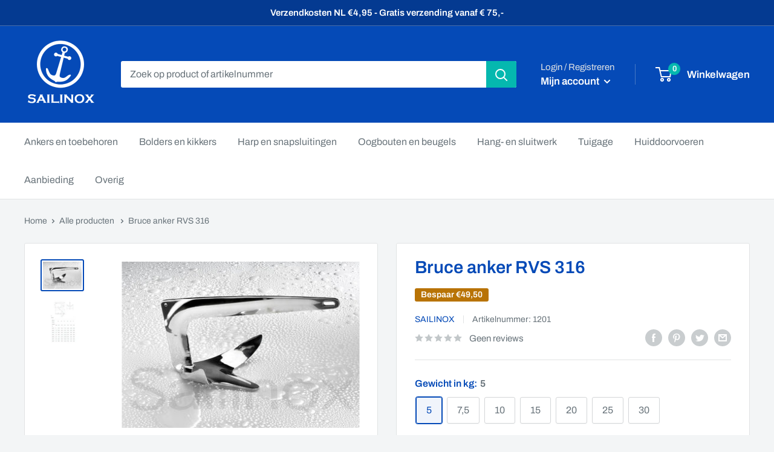

--- FILE ---
content_type: text/html; charset=utf-8
request_url: https://sailinox.nl/products/bruce-anker-rvs-316
body_size: 30603
content:




<!doctype html>

<html class="no-js" lang="nl" data-wday="Thu" data-closed="false">
  <head>
    <meta charset="utf-8">
    <meta name="viewport" content="width=device-width, initial-scale=1.0, height=device-height, minimum-scale=1.0, maximum-scale=1.0">
    <meta name="theme-color" content="#054ab7"><title>Bruce anker RVS 316 van 5 t/m 30 kg
- Sailinox.nl</title><meta name="description" content="Bruceankers ook wel genoemd M-ankers gemaakt van zeewaterbestendig AISI A4, hoogglans gepolijst. Het anker graaft zich snel in, ook in begroeide bodem."><link rel="canonical" href="https://sailinox.nl/products/bruce-anker-rvs-316"><link rel="shortcut icon" href="//sailinox.nl/cdn/shop/files/Sailinox_-_Logo_Text_5_96x96.png?v=1644581428" type="image/png"><link rel="preload" as="style" href="//sailinox.nl/cdn/shop/t/2/assets/theme.css?v=110682986685688787901642072924">
    <link rel="preload" as="script" href="//sailinox.nl/cdn/shop/t/2/assets/theme.js?v=113682921400883646911642072925">
    
    <link rel="preload" as="style" href="//sailinox.nl/cdn/shop/t/2/assets/custom.css?v=90525412407843044291643215351">
    <link rel="preload" as="script" href="//sailinox.nl/cdn/shop/t/2/assets/custom.js?v=102476495355921946141643197657">
    
    <link rel="preconnect" href="https://cdn.shopify.com">
    <link rel="preconnect" href="https://fonts.shopifycdn.com">
    <link rel="dns-prefetch" href="https://productreviews.shopifycdn.com">
    <link rel="dns-prefetch" href="https://ajax.googleapis.com">
    <link rel="dns-prefetch" href="https://maps.googleapis.com">
    <link rel="dns-prefetch" href="https://maps.gstatic.com">

    <meta property="og:type" content="product">
  <meta property="og:title" content="Bruce anker RVS 316"><meta property="og:image" content="http://sailinox.nl/cdn/shop/products/Bruce-Ankers-RVS-1201.jpg?v=1643703339">
    <meta property="og:image:secure_url" content="https://sailinox.nl/cdn/shop/products/Bruce-Ankers-RVS-1201.jpg?v=1643703339">
    <meta property="og:image:width" content="500">
    <meta property="og:image:height" content="350"><meta property="product:price:amount" content="159,50">
  <meta property="product:price:currency" content="EUR"><meta property="og:description" content="Bruceankers ook wel genoemd M-ankers gemaakt van zeewaterbestendig AISI A4, hoogglans gepolijst. Het anker graaft zich snel in, ook in begroeide bodem."><meta property="og:url" content="https://sailinox.nl/products/bruce-anker-rvs-316">
<meta property="og:site_name" content="Sailinox"><meta name="twitter:card" content="summary"><meta name="twitter:title" content="Bruce anker RVS 316">
  <meta name="twitter:description" content="Bruce anker ook wel genoemd M-anker
Uit één stuk gemaakt, geen bewegende delen.
gemaakt van zeewaterbestendig roestvrijstaal
Bijna al onze ankers worden gemaakt van hoogwaardig roestvrijstaal AISI 316 A4, dit blijft in tegenstelling tot vuur verzinkt jaren goed en glanzend, ook op zoutwater.



Bruce Anker

A
B
C
D
E
F


Artikelnr.
Kg.
mm
mm
mm
mm
mm
mm


1201
5
470
310
7-12
420
185
230


1202
7,5
540
450
8-15
445
200
260


1204
10
600
380
15-18
490
260
262


1205
15
660
450
18-18
540
280
265


1206
20
715
470
18-20
630
380
360


1207
25
810
530
18-21
700
410

460



1208
30
860
580
18-21
760
440
460



 
">
  <meta name="twitter:image" content="https://sailinox.nl/cdn/shop/products/Bruce-Ankers-RVS-1201_600x600_crop_center.jpg?v=1643703339">
    <link rel="preload" href="//sailinox.nl/cdn/fonts/archivo/archivo_n6.06ce7cb3e84f9557d04c35761e39e39ea101fb19.woff2" as="font" type="font/woff2" crossorigin><link rel="preload" href="//sailinox.nl/cdn/fonts/archivo/archivo_n4.dc8d917cc69af0a65ae04d01fd8eeab28a3573c9.woff2" as="font" type="font/woff2" crossorigin><style>
  @font-face {
  font-family: Archivo;
  font-weight: 600;
  font-style: normal;
  font-display: swap;
  src: url("//sailinox.nl/cdn/fonts/archivo/archivo_n6.06ce7cb3e84f9557d04c35761e39e39ea101fb19.woff2") format("woff2"),
       url("//sailinox.nl/cdn/fonts/archivo/archivo_n6.5dd16bc207dfc6d25ca8472d89387d828f610453.woff") format("woff");
}

  @font-face {
  font-family: Archivo;
  font-weight: 400;
  font-style: normal;
  font-display: swap;
  src: url("//sailinox.nl/cdn/fonts/archivo/archivo_n4.dc8d917cc69af0a65ae04d01fd8eeab28a3573c9.woff2") format("woff2"),
       url("//sailinox.nl/cdn/fonts/archivo/archivo_n4.bd6b9c34fdb81d7646836be8065ce3c80a2cc984.woff") format("woff");
}

@font-face {
  font-family: Archivo;
  font-weight: 600;
  font-style: normal;
  font-display: swap;
  src: url("//sailinox.nl/cdn/fonts/archivo/archivo_n6.06ce7cb3e84f9557d04c35761e39e39ea101fb19.woff2") format("woff2"),
       url("//sailinox.nl/cdn/fonts/archivo/archivo_n6.5dd16bc207dfc6d25ca8472d89387d828f610453.woff") format("woff");
}

@font-face {
  font-family: Archivo;
  font-weight: 600;
  font-style: italic;
  font-display: swap;
  src: url("//sailinox.nl/cdn/fonts/archivo/archivo_i6.0bb24d252a74d8be5c11aebd8e0623d0e78d962e.woff2") format("woff2"),
       url("//sailinox.nl/cdn/fonts/archivo/archivo_i6.fbf64fc840abbe90ebdedde597401d7b3b9f31ef.woff") format("woff");
}


  @font-face {
  font-family: Archivo;
  font-weight: 700;
  font-style: normal;
  font-display: swap;
  src: url("//sailinox.nl/cdn/fonts/archivo/archivo_n7.651b020b3543640c100112be6f1c1b8e816c7f13.woff2") format("woff2"),
       url("//sailinox.nl/cdn/fonts/archivo/archivo_n7.7e9106d320e6594976a7dcb57957f3e712e83c96.woff") format("woff");
}

  @font-face {
  font-family: Archivo;
  font-weight: 400;
  font-style: italic;
  font-display: swap;
  src: url("//sailinox.nl/cdn/fonts/archivo/archivo_i4.37d8c4e02dc4f8e8b559f47082eb24a5c48c2908.woff2") format("woff2"),
       url("//sailinox.nl/cdn/fonts/archivo/archivo_i4.839d35d75c605237591e73815270f86ab696602c.woff") format("woff");
}

  @font-face {
  font-family: Archivo;
  font-weight: 700;
  font-style: italic;
  font-display: swap;
  src: url("//sailinox.nl/cdn/fonts/archivo/archivo_i7.3dc798c6f261b8341dd97dd5c78d97d457c63517.woff2") format("woff2"),
       url("//sailinox.nl/cdn/fonts/archivo/archivo_i7.3b65e9d326e7379bd5f15bcb927c5d533d950ff6.woff") format("woff");
}


  :root {
    --default-text-font-size : 15px;
    --base-text-font-size    : 16px;
    --heading-font-family    : Archivo, sans-serif;
    --heading-font-weight    : 600;
    --heading-font-style     : normal;
    --text-font-family       : Archivo, sans-serif;
    --text-font-weight       : 400;
    --text-font-style        : normal;
    --text-font-bolder-weight: 600;
    --text-link-decoration   : underline;

    --text-color               : #677279;
    --text-color-rgb           : 103, 114, 121;
    --heading-color            : #054ab7;
    --border-color             : #e1e3e4;
    --border-color-rgb         : 225, 227, 228;
    --form-border-color        : #d4d6d8;
    --accent-color             : #054ab7;
    --accent-color-rgb         : 5, 74, 183;
    --link-color               : #054ab7;
    --link-color-hover         : #032c6d;
    --background               : #f3f5f6;
    --secondary-background     : #ffffff;
    --secondary-background-rgb : 255, 255, 255;
    --accent-background        : rgba(5, 74, 183, 0.08);

    --input-background: #ffffff;

    --error-color       : #b83805;
    --error-background  : rgba(184, 56, 5, 0.07);
    --success-color     : #008a00;
    --success-background: rgba(0, 138, 0, 0.11);

    --primary-button-background      : #054ab7;
    --primary-button-background-rgb  : 5, 74, 183;
    --primary-button-text-color      : #ffffff;
    --secondary-button-background    : #054ab7;
    --secondary-button-background-rgb: 5, 74, 183;
    --secondary-button-text-color    : #ffffff;

    --header-background      : #054ab7;
    --header-text-color      : #ffffff;
    --header-light-text-color: #e1e3e4;
    --header-border-color    : rgba(225, 227, 228, 0.3);
    --header-accent-color    : #05b8af;

    --footer-background-color:    #f3f5f6;
    --footer-heading-text-color:  #054ab7;
    --footer-body-text-color:     #677279;
    --footer-body-text-color-rgb: 103, 114, 121;
    --footer-accent-color:        #05b8af;
    --footer-accent-color-rgb:    5, 184, 175;
    --footer-border:              1px solid var(--border-color);
    
    --flickity-arrow-color: #abb1b4;--product-on-sale-accent           : #b87305;
    --product-on-sale-accent-rgb       : 184, 115, 5;
    --product-on-sale-color            : #ffffff;
    --product-in-stock-color           : #008a00;
    --product-low-stock-color          : #b83805;
    --product-sold-out-color           : #8a9297;
    --product-custom-label-1-background: #008a00;
    --product-custom-label-1-color     : #ffffff;
    --product-custom-label-2-background: #00a500;
    --product-custom-label-2-color     : #ffffff;
    --product-review-star-color        : #ffbd00;

    --mobile-container-gutter : 20px;
    --desktop-container-gutter: 40px;

    /* Shopify related variables */
    --payment-terms-background-color: #f3f5f6;
  }
</style>

<script>
  // IE11 does not have support for CSS variables, so we have to polyfill them
  if (!(((window || {}).CSS || {}).supports && window.CSS.supports('(--a: 0)'))) {
    const script = document.createElement('script');
    script.type = 'text/javascript';
    script.src = 'https://cdn.jsdelivr.net/npm/css-vars-ponyfill@2';
    script.onload = function() {
      cssVars({});
    };

    document.getElementsByTagName('head')[0].appendChild(script);
  }
</script>

    
    <!-- Global site tag (gtag.js) - Google Analytics -->
<script async src="https://www.googletagmanager.com/gtag/js?id=G-PY4688GC9X"></script>
<script>
  window.dataLayer = window.dataLayer || [];
  function gtag(){dataLayer.push(arguments);}
  gtag('js', new Date());

  gtag('config', 'G-PY4688GC9X');
</script>

    <script>window.performance && window.performance.mark && window.performance.mark('shopify.content_for_header.start');</script><meta name="google-site-verification" content="TtyPLz1Di71leqoHMz-NXg9yHX_962CRhYOjEVgCg34">
<meta id="shopify-digital-wallet" name="shopify-digital-wallet" content="/62194024685/digital_wallets/dialog">
<link rel="alternate" type="application/json+oembed" href="https://sailinox.nl/products/bruce-anker-rvs-316.oembed">
<script async="async" src="/checkouts/internal/preloads.js?locale=nl-NL"></script>
<script id="shopify-features" type="application/json">{"accessToken":"e6b88d091cb6e15a8aec72d779e8f9e9","betas":["rich-media-storefront-analytics"],"domain":"sailinox.nl","predictiveSearch":true,"shopId":62194024685,"locale":"nl"}</script>
<script>var Shopify = Shopify || {};
Shopify.shop = "sailinox.myshopify.com";
Shopify.locale = "nl";
Shopify.currency = {"active":"EUR","rate":"1.0"};
Shopify.country = "NL";
Shopify.theme = {"name":"Warehouse","id":130114060525,"schema_name":"Warehouse","schema_version":"2.6.1","theme_store_id":871,"role":"main"};
Shopify.theme.handle = "null";
Shopify.theme.style = {"id":null,"handle":null};
Shopify.cdnHost = "sailinox.nl/cdn";
Shopify.routes = Shopify.routes || {};
Shopify.routes.root = "/";</script>
<script type="module">!function(o){(o.Shopify=o.Shopify||{}).modules=!0}(window);</script>
<script>!function(o){function n(){var o=[];function n(){o.push(Array.prototype.slice.apply(arguments))}return n.q=o,n}var t=o.Shopify=o.Shopify||{};t.loadFeatures=n(),t.autoloadFeatures=n()}(window);</script>
<script id="shop-js-analytics" type="application/json">{"pageType":"product"}</script>
<script defer="defer" async type="module" src="//sailinox.nl/cdn/shopifycloud/shop-js/modules/v2/client.init-shop-cart-sync_6EKkpqRI.nl.esm.js"></script>
<script defer="defer" async type="module" src="//sailinox.nl/cdn/shopifycloud/shop-js/modules/v2/chunk.common_3amyFQVI.esm.js"></script>
<script type="module">
  await import("//sailinox.nl/cdn/shopifycloud/shop-js/modules/v2/client.init-shop-cart-sync_6EKkpqRI.nl.esm.js");
await import("//sailinox.nl/cdn/shopifycloud/shop-js/modules/v2/chunk.common_3amyFQVI.esm.js");

  window.Shopify.SignInWithShop?.initShopCartSync?.({"fedCMEnabled":true,"windoidEnabled":true});

</script>
<script id="__st">var __st={"a":62194024685,"offset":3600,"reqid":"0597f510-4855-4247-8aff-cc7b75b17257-1768485048","pageurl":"sailinox.nl\/products\/bruce-anker-rvs-316","u":"d369d40b672b","p":"product","rtyp":"product","rid":7556164321517};</script>
<script>window.ShopifyPaypalV4VisibilityTracking = true;</script>
<script id="captcha-bootstrap">!function(){'use strict';const t='contact',e='account',n='new_comment',o=[[t,t],['blogs',n],['comments',n],[t,'customer']],c=[[e,'customer_login'],[e,'guest_login'],[e,'recover_customer_password'],[e,'create_customer']],r=t=>t.map((([t,e])=>`form[action*='/${t}']:not([data-nocaptcha='true']) input[name='form_type'][value='${e}']`)).join(','),a=t=>()=>t?[...document.querySelectorAll(t)].map((t=>t.form)):[];function s(){const t=[...o],e=r(t);return a(e)}const i='password',u='form_key',d=['recaptcha-v3-token','g-recaptcha-response','h-captcha-response',i],f=()=>{try{return window.sessionStorage}catch{return}},m='__shopify_v',_=t=>t.elements[u];function p(t,e,n=!1){try{const o=window.sessionStorage,c=JSON.parse(o.getItem(e)),{data:r}=function(t){const{data:e,action:n}=t;return t[m]||n?{data:e,action:n}:{data:t,action:n}}(c);for(const[e,n]of Object.entries(r))t.elements[e]&&(t.elements[e].value=n);n&&o.removeItem(e)}catch(o){console.error('form repopulation failed',{error:o})}}const l='form_type',E='cptcha';function T(t){t.dataset[E]=!0}const w=window,h=w.document,L='Shopify',v='ce_forms',y='captcha';let A=!1;((t,e)=>{const n=(g='f06e6c50-85a8-45c8-87d0-21a2b65856fe',I='https://cdn.shopify.com/shopifycloud/storefront-forms-hcaptcha/ce_storefront_forms_captcha_hcaptcha.v1.5.2.iife.js',D={infoText:'Beschermd door hCaptcha',privacyText:'Privacy',termsText:'Voorwaarden'},(t,e,n)=>{const o=w[L][v],c=o.bindForm;if(c)return c(t,g,e,D).then(n);var r;o.q.push([[t,g,e,D],n]),r=I,A||(h.body.append(Object.assign(h.createElement('script'),{id:'captcha-provider',async:!0,src:r})),A=!0)});var g,I,D;w[L]=w[L]||{},w[L][v]=w[L][v]||{},w[L][v].q=[],w[L][y]=w[L][y]||{},w[L][y].protect=function(t,e){n(t,void 0,e),T(t)},Object.freeze(w[L][y]),function(t,e,n,w,h,L){const[v,y,A,g]=function(t,e,n){const i=e?o:[],u=t?c:[],d=[...i,...u],f=r(d),m=r(i),_=r(d.filter((([t,e])=>n.includes(e))));return[a(f),a(m),a(_),s()]}(w,h,L),I=t=>{const e=t.target;return e instanceof HTMLFormElement?e:e&&e.form},D=t=>v().includes(t);t.addEventListener('submit',(t=>{const e=I(t);if(!e)return;const n=D(e)&&!e.dataset.hcaptchaBound&&!e.dataset.recaptchaBound,o=_(e),c=g().includes(e)&&(!o||!o.value);(n||c)&&t.preventDefault(),c&&!n&&(function(t){try{if(!f())return;!function(t){const e=f();if(!e)return;const n=_(t);if(!n)return;const o=n.value;o&&e.removeItem(o)}(t);const e=Array.from(Array(32),(()=>Math.random().toString(36)[2])).join('');!function(t,e){_(t)||t.append(Object.assign(document.createElement('input'),{type:'hidden',name:u})),t.elements[u].value=e}(t,e),function(t,e){const n=f();if(!n)return;const o=[...t.querySelectorAll(`input[type='${i}']`)].map((({name:t})=>t)),c=[...d,...o],r={};for(const[a,s]of new FormData(t).entries())c.includes(a)||(r[a]=s);n.setItem(e,JSON.stringify({[m]:1,action:t.action,data:r}))}(t,e)}catch(e){console.error('failed to persist form',e)}}(e),e.submit())}));const S=(t,e)=>{t&&!t.dataset[E]&&(n(t,e.some((e=>e===t))),T(t))};for(const o of['focusin','change'])t.addEventListener(o,(t=>{const e=I(t);D(e)&&S(e,y())}));const B=e.get('form_key'),M=e.get(l),P=B&&M;t.addEventListener('DOMContentLoaded',(()=>{const t=y();if(P)for(const e of t)e.elements[l].value===M&&p(e,B);[...new Set([...A(),...v().filter((t=>'true'===t.dataset.shopifyCaptcha))])].forEach((e=>S(e,t)))}))}(h,new URLSearchParams(w.location.search),n,t,e,['guest_login'])})(!0,!0)}();</script>
<script integrity="sha256-4kQ18oKyAcykRKYeNunJcIwy7WH5gtpwJnB7kiuLZ1E=" data-source-attribution="shopify.loadfeatures" defer="defer" src="//sailinox.nl/cdn/shopifycloud/storefront/assets/storefront/load_feature-a0a9edcb.js" crossorigin="anonymous"></script>
<script data-source-attribution="shopify.dynamic_checkout.dynamic.init">var Shopify=Shopify||{};Shopify.PaymentButton=Shopify.PaymentButton||{isStorefrontPortableWallets:!0,init:function(){window.Shopify.PaymentButton.init=function(){};var t=document.createElement("script");t.src="https://sailinox.nl/cdn/shopifycloud/portable-wallets/latest/portable-wallets.nl.js",t.type="module",document.head.appendChild(t)}};
</script>
<script data-source-attribution="shopify.dynamic_checkout.buyer_consent">
  function portableWalletsHideBuyerConsent(e){var t=document.getElementById("shopify-buyer-consent"),n=document.getElementById("shopify-subscription-policy-button");t&&n&&(t.classList.add("hidden"),t.setAttribute("aria-hidden","true"),n.removeEventListener("click",e))}function portableWalletsShowBuyerConsent(e){var t=document.getElementById("shopify-buyer-consent"),n=document.getElementById("shopify-subscription-policy-button");t&&n&&(t.classList.remove("hidden"),t.removeAttribute("aria-hidden"),n.addEventListener("click",e))}window.Shopify?.PaymentButton&&(window.Shopify.PaymentButton.hideBuyerConsent=portableWalletsHideBuyerConsent,window.Shopify.PaymentButton.showBuyerConsent=portableWalletsShowBuyerConsent);
</script>
<script>
  function portableWalletsCleanup(e){e&&e.src&&console.error("Failed to load portable wallets script "+e.src);var t=document.querySelectorAll("shopify-accelerated-checkout .shopify-payment-button__skeleton, shopify-accelerated-checkout-cart .wallet-cart-button__skeleton"),e=document.getElementById("shopify-buyer-consent");for(let e=0;e<t.length;e++)t[e].remove();e&&e.remove()}function portableWalletsNotLoadedAsModule(e){e instanceof ErrorEvent&&"string"==typeof e.message&&e.message.includes("import.meta")&&"string"==typeof e.filename&&e.filename.includes("portable-wallets")&&(window.removeEventListener("error",portableWalletsNotLoadedAsModule),window.Shopify.PaymentButton.failedToLoad=e,"loading"===document.readyState?document.addEventListener("DOMContentLoaded",window.Shopify.PaymentButton.init):window.Shopify.PaymentButton.init())}window.addEventListener("error",portableWalletsNotLoadedAsModule);
</script>

<script type="module" src="https://sailinox.nl/cdn/shopifycloud/portable-wallets/latest/portable-wallets.nl.js" onError="portableWalletsCleanup(this)" crossorigin="anonymous"></script>
<script nomodule>
  document.addEventListener("DOMContentLoaded", portableWalletsCleanup);
</script>

<script id='scb4127' type='text/javascript' async='' src='https://sailinox.nl/cdn/shopifycloud/privacy-banner/storefront-banner.js'></script><link id="shopify-accelerated-checkout-styles" rel="stylesheet" media="screen" href="https://sailinox.nl/cdn/shopifycloud/portable-wallets/latest/accelerated-checkout-backwards-compat.css" crossorigin="anonymous">
<style id="shopify-accelerated-checkout-cart">
        #shopify-buyer-consent {
  margin-top: 1em;
  display: inline-block;
  width: 100%;
}

#shopify-buyer-consent.hidden {
  display: none;
}

#shopify-subscription-policy-button {
  background: none;
  border: none;
  padding: 0;
  text-decoration: underline;
  font-size: inherit;
  cursor: pointer;
}

#shopify-subscription-policy-button::before {
  box-shadow: none;
}

      </style>

<script>window.performance && window.performance.mark && window.performance.mark('shopify.content_for_header.end');</script>

    <link rel="stylesheet" href="//sailinox.nl/cdn/shop/t/2/assets/theme.css?v=110682986685688787901642072924">
    <link rel="stylesheet" href="//sailinox.nl/cdn/shop/t/2/assets/custom.css?v=90525412407843044291643215351">

    
  <script type="application/ld+json">
  {
    "@context": "http://schema.org",
    "@type": "Product",
    "offers": [{
          "@type": "Offer",
          "name": "5",
          "availability":"https://schema.org/InStock",
          "price": 159.5,
          "priceCurrency": "EUR",
          "priceValidUntil": "2026-01-25","sku": "1201","url": "/products/bruce-anker-rvs-316?variant=42364748267757"
        },
{
          "@type": "Offer",
          "name": "7,5",
          "availability":"https://schema.org/InStock",
          "price": 229.0,
          "priceCurrency": "EUR",
          "priceValidUntil": "2026-01-25","sku": "1202","url": "/products/bruce-anker-rvs-316?variant=42364748300525"
        },
{
          "@type": "Offer",
          "name": "10",
          "availability":"https://schema.org/InStock",
          "price": 299.0,
          "priceCurrency": "EUR",
          "priceValidUntil": "2026-01-25","sku": "1204","url": "/products/bruce-anker-rvs-316?variant=42364748103917"
        },
{
          "@type": "Offer",
          "name": "15",
          "availability":"https://schema.org/InStock",
          "price": 395.0,
          "priceCurrency": "EUR",
          "priceValidUntil": "2026-01-25","sku": "1205","url": "/products/bruce-anker-rvs-316?variant=42364748136685"
        },
{
          "@type": "Offer",
          "name": "20",
          "availability":"https://schema.org/InStock",
          "price": 739.0,
          "priceCurrency": "EUR",
          "priceValidUntil": "2026-01-25","sku": "1206","url": "/products/bruce-anker-rvs-316?variant=42364748169453"
        },
{
          "@type": "Offer",
          "name": "25",
          "availability":"https://schema.org/InStock",
          "price": 895.0,
          "priceCurrency": "EUR",
          "priceValidUntil": "2026-01-25","sku": "1207","url": "/products/bruce-anker-rvs-316?variant=42364748202221"
        },
{
          "@type": "Offer",
          "name": "30",
          "availability":"https://schema.org/InStock",
          "price": 998.0,
          "priceCurrency": "EUR",
          "priceValidUntil": "2026-01-25","sku": "1208","url": "/products/bruce-anker-rvs-316?variant=42364748234989"
        }
],
      "mpn": "aangepast product",
      "productId": "aangepast product",
    "brand": {
      "name": "Sailinox"
    },
    "name": "Bruce anker RVS 316",
    "description": "Bruce anker ook wel genoemd M-anker\nUit één stuk gemaakt, geen bewegende delen.\ngemaakt van zeewaterbestendig roestvrijstaal\nBijna al onze ankers worden gemaakt van hoogwaardig roestvrijstaal AISI 316 A4, dit blijft in tegenstelling tot vuur verzinkt jaren goed en glanzend, ook op zoutwater.\n\n\n\nBruce Anker\n\nA\nB\nC\nD\nE\nF\n\n\nArtikelnr.\nKg.\nmm\nmm\nmm\nmm\nmm\nmm\n\n\n1201\n5\n470\n310\n7-12\n420\n185\n230\n\n\n1202\n7,5\n540\n450\n8-15\n445\n200\n260\n\n\n1204\n10\n600\n380\n15-18\n490\n260\n262\n\n\n1205\n15\n660\n450\n18-18\n540\n280\n265\n\n\n1206\n20\n715\n470\n18-20\n630\n380\n360\n\n\n1207\n25\n810\n530\n18-21\n700\n410\n\n460\n\n\n\n1208\n30\n860\n580\n18-21\n760\n440\n460\n\n\n\n \n",
    "category": "",
    "url": "/products/bruce-anker-rvs-316",
    "sku": "1201",
    "image": {
      "@type": "ImageObject",
      "url": "https://sailinox.nl/cdn/shop/products/Bruce-Ankers-RVS-1201_1024x.jpg?v=1643703339",
      "image": "https://sailinox.nl/cdn/shop/products/Bruce-Ankers-RVS-1201_1024x.jpg?v=1643703339",
      "name": "Bruce anker RVS 316",
      "width": "1024",
      "height": "1024"
    }
  }
  </script>



  <script type="application/ld+json">
  {
    "@context": "http://schema.org",
    "@type": "BreadcrumbList",
  "itemListElement": [{
      "@type": "ListItem",
      "position": 1,
      "name": "Home",
      "item": "https://sailinox.nl"
    },{
          "@type": "ListItem",
          "position": 2,
          "name": "Bruce anker RVS 316",
          "item": "https://sailinox.nl/products/bruce-anker-rvs-316"
        }]
  }
  </script>


    <script>
      // This allows to expose several variables to the global scope, to be used in scripts
      window.theme = {
        pageType: "product",
        cartCount: 0,
        moneyFormat: "€{{amount_with_comma_separator}}",
        moneyWithCurrencyFormat: "€{{amount_with_comma_separator}} EUR",
        currencyCodeEnabled: false,
        showDiscount: true,
        discountMode: "saving",
        searchMode: "product,article",
        searchUnavailableProducts: "last",
        cartType: "page"
      };

      window.routes = {
        rootUrl: "\/",
        rootUrlWithoutSlash: '',
        cartUrl: "\/cart",
        cartAddUrl: "\/cart\/add",
        cartChangeUrl: "\/cart\/change",
        searchUrl: "\/search",
        productRecommendationsUrl: "\/recommendations\/products"
      };

      window.languages = {
        productRegularPrice: "Prijs",
        productSalePrice: "Afgeprijsd:",
        collectionOnSaleLabel: "Bespaar {{savings}}",
        productFormUnavailable: "Niet beschikbaar",
        productFormAddToCart: "Toevoegen",
        productFormSoldOut: "Uitverkocht",
        productAdded: "Product is toegevoegd aan winkelwagen",
        productAddedShort: "Toegevoegd!",
        shippingEstimatorNoResults: "Geen schatting gevonden voor het adres",
        shippingEstimatorOneResult: "Er is 1 tarief gevonden",
        shippingEstimatorMultipleResults: "Er zijn {{count{{ tarieven gevonden",
        shippingEstimatorErrors: "Er zijn enkele foutmeldingen:"
      };

      window.lazySizesConfig = {
        loadHidden: false,
        hFac: 0.8,
        expFactor: 3,
        customMedia: {
          '--phone': '(max-width: 640px)',
          '--tablet': '(min-width: 641px) and (max-width: 1023px)',
          '--lap': '(min-width: 1024px)'
        }
      };

      document.documentElement.className = document.documentElement.className.replace('no-js', 'js');
    </script><script src="//sailinox.nl/cdn/shop/t/2/assets/theme.js?v=113682921400883646911642072925" defer></script>
    <script src="//sailinox.nl/cdn/shop/t/2/assets/custom.js?v=102476495355921946141643197657" defer></script><script>
        (function () {
          window.onpageshow = function() {
            // We force re-freshing the cart content onpageshow, as most browsers will serve a cache copy when hitting the
            // back button, which cause staled data
            document.documentElement.dispatchEvent(new CustomEvent('cart:refresh', {
              bubbles: true,
              detail: {scrollToTop: false}
            }));
          };
        })();
      </script><link href="https://monorail-edge.shopifysvc.com" rel="dns-prefetch">
<script>(function(){if ("sendBeacon" in navigator && "performance" in window) {try {var session_token_from_headers = performance.getEntriesByType('navigation')[0].serverTiming.find(x => x.name == '_s').description;} catch {var session_token_from_headers = undefined;}var session_cookie_matches = document.cookie.match(/_shopify_s=([^;]*)/);var session_token_from_cookie = session_cookie_matches && session_cookie_matches.length === 2 ? session_cookie_matches[1] : "";var session_token = session_token_from_headers || session_token_from_cookie || "";function handle_abandonment_event(e) {var entries = performance.getEntries().filter(function(entry) {return /monorail-edge.shopifysvc.com/.test(entry.name);});if (!window.abandonment_tracked && entries.length === 0) {window.abandonment_tracked = true;var currentMs = Date.now();var navigation_start = performance.timing.navigationStart;var payload = {shop_id: 62194024685,url: window.location.href,navigation_start,duration: currentMs - navigation_start,session_token,page_type: "product"};window.navigator.sendBeacon("https://monorail-edge.shopifysvc.com/v1/produce", JSON.stringify({schema_id: "online_store_buyer_site_abandonment/1.1",payload: payload,metadata: {event_created_at_ms: currentMs,event_sent_at_ms: currentMs}}));}}window.addEventListener('pagehide', handle_abandonment_event);}}());</script>
<script id="web-pixels-manager-setup">(function e(e,d,r,n,o){if(void 0===o&&(o={}),!Boolean(null===(a=null===(i=window.Shopify)||void 0===i?void 0:i.analytics)||void 0===a?void 0:a.replayQueue)){var i,a;window.Shopify=window.Shopify||{};var t=window.Shopify;t.analytics=t.analytics||{};var s=t.analytics;s.replayQueue=[],s.publish=function(e,d,r){return s.replayQueue.push([e,d,r]),!0};try{self.performance.mark("wpm:start")}catch(e){}var l=function(){var e={modern:/Edge?\/(1{2}[4-9]|1[2-9]\d|[2-9]\d{2}|\d{4,})\.\d+(\.\d+|)|Firefox\/(1{2}[4-9]|1[2-9]\d|[2-9]\d{2}|\d{4,})\.\d+(\.\d+|)|Chrom(ium|e)\/(9{2}|\d{3,})\.\d+(\.\d+|)|(Maci|X1{2}).+ Version\/(15\.\d+|(1[6-9]|[2-9]\d|\d{3,})\.\d+)([,.]\d+|)( \(\w+\)|)( Mobile\/\w+|) Safari\/|Chrome.+OPR\/(9{2}|\d{3,})\.\d+\.\d+|(CPU[ +]OS|iPhone[ +]OS|CPU[ +]iPhone|CPU IPhone OS|CPU iPad OS)[ +]+(15[._]\d+|(1[6-9]|[2-9]\d|\d{3,})[._]\d+)([._]\d+|)|Android:?[ /-](13[3-9]|1[4-9]\d|[2-9]\d{2}|\d{4,})(\.\d+|)(\.\d+|)|Android.+Firefox\/(13[5-9]|1[4-9]\d|[2-9]\d{2}|\d{4,})\.\d+(\.\d+|)|Android.+Chrom(ium|e)\/(13[3-9]|1[4-9]\d|[2-9]\d{2}|\d{4,})\.\d+(\.\d+|)|SamsungBrowser\/([2-9]\d|\d{3,})\.\d+/,legacy:/Edge?\/(1[6-9]|[2-9]\d|\d{3,})\.\d+(\.\d+|)|Firefox\/(5[4-9]|[6-9]\d|\d{3,})\.\d+(\.\d+|)|Chrom(ium|e)\/(5[1-9]|[6-9]\d|\d{3,})\.\d+(\.\d+|)([\d.]+$|.*Safari\/(?![\d.]+ Edge\/[\d.]+$))|(Maci|X1{2}).+ Version\/(10\.\d+|(1[1-9]|[2-9]\d|\d{3,})\.\d+)([,.]\d+|)( \(\w+\)|)( Mobile\/\w+|) Safari\/|Chrome.+OPR\/(3[89]|[4-9]\d|\d{3,})\.\d+\.\d+|(CPU[ +]OS|iPhone[ +]OS|CPU[ +]iPhone|CPU IPhone OS|CPU iPad OS)[ +]+(10[._]\d+|(1[1-9]|[2-9]\d|\d{3,})[._]\d+)([._]\d+|)|Android:?[ /-](13[3-9]|1[4-9]\d|[2-9]\d{2}|\d{4,})(\.\d+|)(\.\d+|)|Mobile Safari.+OPR\/([89]\d|\d{3,})\.\d+\.\d+|Android.+Firefox\/(13[5-9]|1[4-9]\d|[2-9]\d{2}|\d{4,})\.\d+(\.\d+|)|Android.+Chrom(ium|e)\/(13[3-9]|1[4-9]\d|[2-9]\d{2}|\d{4,})\.\d+(\.\d+|)|Android.+(UC? ?Browser|UCWEB|U3)[ /]?(15\.([5-9]|\d{2,})|(1[6-9]|[2-9]\d|\d{3,})\.\d+)\.\d+|SamsungBrowser\/(5\.\d+|([6-9]|\d{2,})\.\d+)|Android.+MQ{2}Browser\/(14(\.(9|\d{2,})|)|(1[5-9]|[2-9]\d|\d{3,})(\.\d+|))(\.\d+|)|K[Aa][Ii]OS\/(3\.\d+|([4-9]|\d{2,})\.\d+)(\.\d+|)/},d=e.modern,r=e.legacy,n=navigator.userAgent;return n.match(d)?"modern":n.match(r)?"legacy":"unknown"}(),u="modern"===l?"modern":"legacy",c=(null!=n?n:{modern:"",legacy:""})[u],f=function(e){return[e.baseUrl,"/wpm","/b",e.hashVersion,"modern"===e.buildTarget?"m":"l",".js"].join("")}({baseUrl:d,hashVersion:r,buildTarget:u}),m=function(e){var d=e.version,r=e.bundleTarget,n=e.surface,o=e.pageUrl,i=e.monorailEndpoint;return{emit:function(e){var a=e.status,t=e.errorMsg,s=(new Date).getTime(),l=JSON.stringify({metadata:{event_sent_at_ms:s},events:[{schema_id:"web_pixels_manager_load/3.1",payload:{version:d,bundle_target:r,page_url:o,status:a,surface:n,error_msg:t},metadata:{event_created_at_ms:s}}]});if(!i)return console&&console.warn&&console.warn("[Web Pixels Manager] No Monorail endpoint provided, skipping logging."),!1;try{return self.navigator.sendBeacon.bind(self.navigator)(i,l)}catch(e){}var u=new XMLHttpRequest;try{return u.open("POST",i,!0),u.setRequestHeader("Content-Type","text/plain"),u.send(l),!0}catch(e){return console&&console.warn&&console.warn("[Web Pixels Manager] Got an unhandled error while logging to Monorail."),!1}}}}({version:r,bundleTarget:l,surface:e.surface,pageUrl:self.location.href,monorailEndpoint:e.monorailEndpoint});try{o.browserTarget=l,function(e){var d=e.src,r=e.async,n=void 0===r||r,o=e.onload,i=e.onerror,a=e.sri,t=e.scriptDataAttributes,s=void 0===t?{}:t,l=document.createElement("script"),u=document.querySelector("head"),c=document.querySelector("body");if(l.async=n,l.src=d,a&&(l.integrity=a,l.crossOrigin="anonymous"),s)for(var f in s)if(Object.prototype.hasOwnProperty.call(s,f))try{l.dataset[f]=s[f]}catch(e){}if(o&&l.addEventListener("load",o),i&&l.addEventListener("error",i),u)u.appendChild(l);else{if(!c)throw new Error("Did not find a head or body element to append the script");c.appendChild(l)}}({src:f,async:!0,onload:function(){if(!function(){var e,d;return Boolean(null===(d=null===(e=window.Shopify)||void 0===e?void 0:e.analytics)||void 0===d?void 0:d.initialized)}()){var d=window.webPixelsManager.init(e)||void 0;if(d){var r=window.Shopify.analytics;r.replayQueue.forEach((function(e){var r=e[0],n=e[1],o=e[2];d.publishCustomEvent(r,n,o)})),r.replayQueue=[],r.publish=d.publishCustomEvent,r.visitor=d.visitor,r.initialized=!0}}},onerror:function(){return m.emit({status:"failed",errorMsg:"".concat(f," has failed to load")})},sri:function(e){var d=/^sha384-[A-Za-z0-9+/=]+$/;return"string"==typeof e&&d.test(e)}(c)?c:"",scriptDataAttributes:o}),m.emit({status:"loading"})}catch(e){m.emit({status:"failed",errorMsg:(null==e?void 0:e.message)||"Unknown error"})}}})({shopId: 62194024685,storefrontBaseUrl: "https://sailinox.nl",extensionsBaseUrl: "https://extensions.shopifycdn.com/cdn/shopifycloud/web-pixels-manager",monorailEndpoint: "https://monorail-edge.shopifysvc.com/unstable/produce_batch",surface: "storefront-renderer",enabledBetaFlags: ["2dca8a86"],webPixelsConfigList: [{"id":"1498349894","configuration":"{\"config\":\"{\\\"pixel_id\\\":\\\"GT-W6NLJGFV\\\",\\\"target_country\\\":\\\"NL\\\",\\\"gtag_events\\\":[{\\\"type\\\":\\\"view_item\\\",\\\"action_label\\\":\\\"MC-6YBB3Z3E5E\\\"},{\\\"type\\\":\\\"purchase\\\",\\\"action_label\\\":\\\"MC-6YBB3Z3E5E\\\"},{\\\"type\\\":\\\"page_view\\\",\\\"action_label\\\":\\\"MC-6YBB3Z3E5E\\\"}],\\\"enable_monitoring_mode\\\":false}\"}","eventPayloadVersion":"v1","runtimeContext":"OPEN","scriptVersion":"b2a88bafab3e21179ed38636efcd8a93","type":"APP","apiClientId":1780363,"privacyPurposes":[],"dataSharingAdjustments":{"protectedCustomerApprovalScopes":["read_customer_address","read_customer_email","read_customer_name","read_customer_personal_data","read_customer_phone"]}},{"id":"shopify-app-pixel","configuration":"{}","eventPayloadVersion":"v1","runtimeContext":"STRICT","scriptVersion":"0450","apiClientId":"shopify-pixel","type":"APP","privacyPurposes":["ANALYTICS","MARKETING"]},{"id":"shopify-custom-pixel","eventPayloadVersion":"v1","runtimeContext":"LAX","scriptVersion":"0450","apiClientId":"shopify-pixel","type":"CUSTOM","privacyPurposes":["ANALYTICS","MARKETING"]}],isMerchantRequest: false,initData: {"shop":{"name":"Sailinox","paymentSettings":{"currencyCode":"EUR"},"myshopifyDomain":"sailinox.myshopify.com","countryCode":"NL","storefrontUrl":"https:\/\/sailinox.nl"},"customer":null,"cart":null,"checkout":null,"productVariants":[{"price":{"amount":159.5,"currencyCode":"EUR"},"product":{"title":"Bruce anker RVS 316","vendor":"Sailinox","id":"7556164321517","untranslatedTitle":"Bruce anker RVS 316","url":"\/products\/bruce-anker-rvs-316","type":""},"id":"42364748267757","image":{"src":"\/\/sailinox.nl\/cdn\/shop\/products\/Bruce-Ankers-RVS-1201.jpg?v=1643703339"},"sku":"1201","title":"5","untranslatedTitle":"5"},{"price":{"amount":229.0,"currencyCode":"EUR"},"product":{"title":"Bruce anker RVS 316","vendor":"Sailinox","id":"7556164321517","untranslatedTitle":"Bruce anker RVS 316","url":"\/products\/bruce-anker-rvs-316","type":""},"id":"42364748300525","image":{"src":"\/\/sailinox.nl\/cdn\/shop\/products\/Bruce-Ankers-RVS-1201.jpg?v=1643703339"},"sku":"1202","title":"7,5","untranslatedTitle":"7,5"},{"price":{"amount":299.0,"currencyCode":"EUR"},"product":{"title":"Bruce anker RVS 316","vendor":"Sailinox","id":"7556164321517","untranslatedTitle":"Bruce anker RVS 316","url":"\/products\/bruce-anker-rvs-316","type":""},"id":"42364748103917","image":{"src":"\/\/sailinox.nl\/cdn\/shop\/products\/Bruce-Ankers-RVS-1201.jpg?v=1643703339"},"sku":"1204","title":"10","untranslatedTitle":"10"},{"price":{"amount":395.0,"currencyCode":"EUR"},"product":{"title":"Bruce anker RVS 316","vendor":"Sailinox","id":"7556164321517","untranslatedTitle":"Bruce anker RVS 316","url":"\/products\/bruce-anker-rvs-316","type":""},"id":"42364748136685","image":{"src":"\/\/sailinox.nl\/cdn\/shop\/products\/Bruce-Ankers-RVS-1201.jpg?v=1643703339"},"sku":"1205","title":"15","untranslatedTitle":"15"},{"price":{"amount":739.0,"currencyCode":"EUR"},"product":{"title":"Bruce anker RVS 316","vendor":"Sailinox","id":"7556164321517","untranslatedTitle":"Bruce anker RVS 316","url":"\/products\/bruce-anker-rvs-316","type":""},"id":"42364748169453","image":{"src":"\/\/sailinox.nl\/cdn\/shop\/products\/Bruce-Ankers-RVS-1201.jpg?v=1643703339"},"sku":"1206","title":"20","untranslatedTitle":"20"},{"price":{"amount":895.0,"currencyCode":"EUR"},"product":{"title":"Bruce anker RVS 316","vendor":"Sailinox","id":"7556164321517","untranslatedTitle":"Bruce anker RVS 316","url":"\/products\/bruce-anker-rvs-316","type":""},"id":"42364748202221","image":{"src":"\/\/sailinox.nl\/cdn\/shop\/products\/Bruce-Ankers-RVS-1201.jpg?v=1643703339"},"sku":"1207","title":"25","untranslatedTitle":"25"},{"price":{"amount":998.0,"currencyCode":"EUR"},"product":{"title":"Bruce anker RVS 316","vendor":"Sailinox","id":"7556164321517","untranslatedTitle":"Bruce anker RVS 316","url":"\/products\/bruce-anker-rvs-316","type":""},"id":"42364748234989","image":{"src":"\/\/sailinox.nl\/cdn\/shop\/products\/Bruce-Ankers-RVS-1201.jpg?v=1643703339"},"sku":"1208","title":"30","untranslatedTitle":"30"}],"purchasingCompany":null},},"https://sailinox.nl/cdn","7cecd0b6w90c54c6cpe92089d5m57a67346",{"modern":"","legacy":""},{"shopId":"62194024685","storefrontBaseUrl":"https:\/\/sailinox.nl","extensionBaseUrl":"https:\/\/extensions.shopifycdn.com\/cdn\/shopifycloud\/web-pixels-manager","surface":"storefront-renderer","enabledBetaFlags":"[\"2dca8a86\"]","isMerchantRequest":"false","hashVersion":"7cecd0b6w90c54c6cpe92089d5m57a67346","publish":"custom","events":"[[\"page_viewed\",{}],[\"product_viewed\",{\"productVariant\":{\"price\":{\"amount\":159.5,\"currencyCode\":\"EUR\"},\"product\":{\"title\":\"Bruce anker RVS 316\",\"vendor\":\"Sailinox\",\"id\":\"7556164321517\",\"untranslatedTitle\":\"Bruce anker RVS 316\",\"url\":\"\/products\/bruce-anker-rvs-316\",\"type\":\"\"},\"id\":\"42364748267757\",\"image\":{\"src\":\"\/\/sailinox.nl\/cdn\/shop\/products\/Bruce-Ankers-RVS-1201.jpg?v=1643703339\"},\"sku\":\"1201\",\"title\":\"5\",\"untranslatedTitle\":\"5\"}}]]"});</script><script>
  window.ShopifyAnalytics = window.ShopifyAnalytics || {};
  window.ShopifyAnalytics.meta = window.ShopifyAnalytics.meta || {};
  window.ShopifyAnalytics.meta.currency = 'EUR';
  var meta = {"product":{"id":7556164321517,"gid":"gid:\/\/shopify\/Product\/7556164321517","vendor":"Sailinox","type":"","handle":"bruce-anker-rvs-316","variants":[{"id":42364748267757,"price":15950,"name":"Bruce anker RVS 316 - 5","public_title":"5","sku":"1201"},{"id":42364748300525,"price":22900,"name":"Bruce anker RVS 316 - 7,5","public_title":"7,5","sku":"1202"},{"id":42364748103917,"price":29900,"name":"Bruce anker RVS 316 - 10","public_title":"10","sku":"1204"},{"id":42364748136685,"price":39500,"name":"Bruce anker RVS 316 - 15","public_title":"15","sku":"1205"},{"id":42364748169453,"price":73900,"name":"Bruce anker RVS 316 - 20","public_title":"20","sku":"1206"},{"id":42364748202221,"price":89500,"name":"Bruce anker RVS 316 - 25","public_title":"25","sku":"1207"},{"id":42364748234989,"price":99800,"name":"Bruce anker RVS 316 - 30","public_title":"30","sku":"1208"}],"remote":false},"page":{"pageType":"product","resourceType":"product","resourceId":7556164321517,"requestId":"0597f510-4855-4247-8aff-cc7b75b17257-1768485048"}};
  for (var attr in meta) {
    window.ShopifyAnalytics.meta[attr] = meta[attr];
  }
</script>
<script class="analytics">
  (function () {
    var customDocumentWrite = function(content) {
      var jquery = null;

      if (window.jQuery) {
        jquery = window.jQuery;
      } else if (window.Checkout && window.Checkout.$) {
        jquery = window.Checkout.$;
      }

      if (jquery) {
        jquery('body').append(content);
      }
    };

    var hasLoggedConversion = function(token) {
      if (token) {
        return document.cookie.indexOf('loggedConversion=' + token) !== -1;
      }
      return false;
    }

    var setCookieIfConversion = function(token) {
      if (token) {
        var twoMonthsFromNow = new Date(Date.now());
        twoMonthsFromNow.setMonth(twoMonthsFromNow.getMonth() + 2);

        document.cookie = 'loggedConversion=' + token + '; expires=' + twoMonthsFromNow;
      }
    }

    var trekkie = window.ShopifyAnalytics.lib = window.trekkie = window.trekkie || [];
    if (trekkie.integrations) {
      return;
    }
    trekkie.methods = [
      'identify',
      'page',
      'ready',
      'track',
      'trackForm',
      'trackLink'
    ];
    trekkie.factory = function(method) {
      return function() {
        var args = Array.prototype.slice.call(arguments);
        args.unshift(method);
        trekkie.push(args);
        return trekkie;
      };
    };
    for (var i = 0; i < trekkie.methods.length; i++) {
      var key = trekkie.methods[i];
      trekkie[key] = trekkie.factory(key);
    }
    trekkie.load = function(config) {
      trekkie.config = config || {};
      trekkie.config.initialDocumentCookie = document.cookie;
      var first = document.getElementsByTagName('script')[0];
      var script = document.createElement('script');
      script.type = 'text/javascript';
      script.onerror = function(e) {
        var scriptFallback = document.createElement('script');
        scriptFallback.type = 'text/javascript';
        scriptFallback.onerror = function(error) {
                var Monorail = {
      produce: function produce(monorailDomain, schemaId, payload) {
        var currentMs = new Date().getTime();
        var event = {
          schema_id: schemaId,
          payload: payload,
          metadata: {
            event_created_at_ms: currentMs,
            event_sent_at_ms: currentMs
          }
        };
        return Monorail.sendRequest("https://" + monorailDomain + "/v1/produce", JSON.stringify(event));
      },
      sendRequest: function sendRequest(endpointUrl, payload) {
        // Try the sendBeacon API
        if (window && window.navigator && typeof window.navigator.sendBeacon === 'function' && typeof window.Blob === 'function' && !Monorail.isIos12()) {
          var blobData = new window.Blob([payload], {
            type: 'text/plain'
          });

          if (window.navigator.sendBeacon(endpointUrl, blobData)) {
            return true;
          } // sendBeacon was not successful

        } // XHR beacon

        var xhr = new XMLHttpRequest();

        try {
          xhr.open('POST', endpointUrl);
          xhr.setRequestHeader('Content-Type', 'text/plain');
          xhr.send(payload);
        } catch (e) {
          console.log(e);
        }

        return false;
      },
      isIos12: function isIos12() {
        return window.navigator.userAgent.lastIndexOf('iPhone; CPU iPhone OS 12_') !== -1 || window.navigator.userAgent.lastIndexOf('iPad; CPU OS 12_') !== -1;
      }
    };
    Monorail.produce('monorail-edge.shopifysvc.com',
      'trekkie_storefront_load_errors/1.1',
      {shop_id: 62194024685,
      theme_id: 130114060525,
      app_name: "storefront",
      context_url: window.location.href,
      source_url: "//sailinox.nl/cdn/s/trekkie.storefront.cd680fe47e6c39ca5d5df5f0a32d569bc48c0f27.min.js"});

        };
        scriptFallback.async = true;
        scriptFallback.src = '//sailinox.nl/cdn/s/trekkie.storefront.cd680fe47e6c39ca5d5df5f0a32d569bc48c0f27.min.js';
        first.parentNode.insertBefore(scriptFallback, first);
      };
      script.async = true;
      script.src = '//sailinox.nl/cdn/s/trekkie.storefront.cd680fe47e6c39ca5d5df5f0a32d569bc48c0f27.min.js';
      first.parentNode.insertBefore(script, first);
    };
    trekkie.load(
      {"Trekkie":{"appName":"storefront","development":false,"defaultAttributes":{"shopId":62194024685,"isMerchantRequest":null,"themeId":130114060525,"themeCityHash":"15816679999568162225","contentLanguage":"nl","currency":"EUR","eventMetadataId":"70b28ffb-5d6e-4e93-8d1a-c063731aa460"},"isServerSideCookieWritingEnabled":true,"monorailRegion":"shop_domain","enabledBetaFlags":["65f19447"]},"Session Attribution":{},"S2S":{"facebookCapiEnabled":false,"source":"trekkie-storefront-renderer","apiClientId":580111}}
    );

    var loaded = false;
    trekkie.ready(function() {
      if (loaded) return;
      loaded = true;

      window.ShopifyAnalytics.lib = window.trekkie;

      var originalDocumentWrite = document.write;
      document.write = customDocumentWrite;
      try { window.ShopifyAnalytics.merchantGoogleAnalytics.call(this); } catch(error) {};
      document.write = originalDocumentWrite;

      window.ShopifyAnalytics.lib.page(null,{"pageType":"product","resourceType":"product","resourceId":7556164321517,"requestId":"0597f510-4855-4247-8aff-cc7b75b17257-1768485048","shopifyEmitted":true});

      var match = window.location.pathname.match(/checkouts\/(.+)\/(thank_you|post_purchase)/)
      var token = match? match[1]: undefined;
      if (!hasLoggedConversion(token)) {
        setCookieIfConversion(token);
        window.ShopifyAnalytics.lib.track("Viewed Product",{"currency":"EUR","variantId":42364748267757,"productId":7556164321517,"productGid":"gid:\/\/shopify\/Product\/7556164321517","name":"Bruce anker RVS 316 - 5","price":"159.50","sku":"1201","brand":"Sailinox","variant":"5","category":"","nonInteraction":true,"remote":false},undefined,undefined,{"shopifyEmitted":true});
      window.ShopifyAnalytics.lib.track("monorail:\/\/trekkie_storefront_viewed_product\/1.1",{"currency":"EUR","variantId":42364748267757,"productId":7556164321517,"productGid":"gid:\/\/shopify\/Product\/7556164321517","name":"Bruce anker RVS 316 - 5","price":"159.50","sku":"1201","brand":"Sailinox","variant":"5","category":"","nonInteraction":true,"remote":false,"referer":"https:\/\/sailinox.nl\/products\/bruce-anker-rvs-316"});
      }
    });


        var eventsListenerScript = document.createElement('script');
        eventsListenerScript.async = true;
        eventsListenerScript.src = "//sailinox.nl/cdn/shopifycloud/storefront/assets/shop_events_listener-3da45d37.js";
        document.getElementsByTagName('head')[0].appendChild(eventsListenerScript);

})();</script>
<script
  defer
  src="https://sailinox.nl/cdn/shopifycloud/perf-kit/shopify-perf-kit-3.0.3.min.js"
  data-application="storefront-renderer"
  data-shop-id="62194024685"
  data-render-region="gcp-us-east1"
  data-page-type="product"
  data-theme-instance-id="130114060525"
  data-theme-name="Warehouse"
  data-theme-version="2.6.1"
  data-monorail-region="shop_domain"
  data-resource-timing-sampling-rate="10"
  data-shs="true"
  data-shs-beacon="true"
  data-shs-export-with-fetch="true"
  data-shs-logs-sample-rate="1"
  data-shs-beacon-endpoint="https://sailinox.nl/api/collect"
></script>
</head><body class="warehouse--v1 features--animate-zoom template-product " data-instant-intensity="viewport"><svg class="visually-hidden">
      <linearGradient id="rating-star-gradient-half">
        <stop offset="50%" stop-color="var(--product-review-star-color)" />
        <stop offset="50%" stop-color="rgba(var(--text-color-rgb), .4)" stop-opacity="0.4" />
      </linearGradient>
    </svg>

    <a href="#main" class="visually-hidden skip-to-content">Meteen naar de content</a>
    <span class="loading-bar"></span>

    <div id="shopify-section-announcement-bar" class="shopify-section"><section data-section-id="announcement-bar" data-section-type="announcement-bar" data-section-settings='{
    "showNewsletter": false
  }'><div class="announcement-bar">
      <div class="container">
        <div class="announcement-bar__inner"><p class="announcement-bar__content announcement-bar__content--center">Verzendkosten NL €4,95 - Gratis verzending vanaf € 75,-</p></div>
      </div>
    </div>
  </section>

  <style>
    .announcement-bar {
      background: #043a91;
      color: #ffffff;
    }
  </style>

  <script>document.documentElement.style.removeProperty('--announcement-bar-button-width');document.documentElement.style.setProperty('--announcement-bar-height', document.getElementById('shopify-section-announcement-bar').clientHeight + 'px');
  </script></div>
<div id="shopify-section-popups" class="shopify-section"><div data-section-id="popups" data-section-type="popups"></div>

</div>
<div id="shopify-section-header" class="shopify-section shopify-section__header"><section data-section-id="header" data-section-type="header" data-section-settings='{
  "navigationLayout": "inline",
  "desktopOpenTrigger": "hover",
  "useStickyHeader": true
}'>
  <header class="header header--inline " role="banner">
    <div class="container">
      <div class="header__inner"><nav class="header__mobile-nav hidden-lap-and-up">
            <button class="header__mobile-nav-toggle icon-state touch-area" data-action="toggle-menu" aria-expanded="false" aria-haspopup="true" aria-controls="mobile-menu" aria-label="Open menu">
              <span class="icon-state__primary"><svg focusable="false" class="icon icon--hamburger-mobile " viewBox="0 0 20 16" role="presentation">
      <path d="M0 14h20v2H0v-2zM0 0h20v2H0V0zm0 7h20v2H0V7z" fill="currentColor" fill-rule="evenodd"></path>
    </svg></span>
              <span class="icon-state__secondary"><svg focusable="false" class="icon icon--close " viewBox="0 0 19 19" role="presentation">
      <path d="M9.1923882 8.39339828l7.7781745-7.7781746 1.4142136 1.41421357-7.7781746 7.77817459 7.7781746 7.77817456L16.9705627 19l-7.7781745-7.7781746L1.41421356 19 0 17.5857864l7.7781746-7.77817456L0 2.02943725 1.41421356.61522369 9.1923882 8.39339828z" fill="currentColor" fill-rule="evenodd"></path>
    </svg></span>
            </button><div id="mobile-menu" class="mobile-menu" aria-hidden="true"><svg focusable="false" class="icon icon--nav-triangle-borderless " viewBox="0 0 20 9" role="presentation">
      <path d="M.47108938 9c.2694725-.26871321.57077721-.56867841.90388257-.89986354C3.12384116 6.36134886 5.74788116 3.76338565 9.2467995.30653888c.4145057-.4095171 1.0844277-.40860098 1.4977971.00205122L19.4935156 9H.47108938z" fill="#ffffff"></path>
    </svg><div class="mobile-menu__inner">
    <div class="mobile-menu__panel">
      <div class="mobile-menu__section">
        <ul class="mobile-menu__nav" data-type="menu" role="list"><li class="mobile-menu__nav-item"><a href="/pages/ankers-en-toebehoren" class="mobile-menu__nav-link" data-type="menuitem">Ankers en toebehoren</a></li><li class="mobile-menu__nav-item"><a href="/pages/bolders-en-kikkers" class="mobile-menu__nav-link" data-type="menuitem">Bolders en kikkers</a></li><li class="mobile-menu__nav-item"><a href="/pages/harp-en-snapsluitingen" class="mobile-menu__nav-link" data-type="menuitem">Harp en snapsluitingen</a></li><li class="mobile-menu__nav-item"><a href="/pages/oogbouten-en-beugels" class="mobile-menu__nav-link" data-type="menuitem">Oogbouten en beugels</a></li><li class="mobile-menu__nav-item"><a href="/pages/hang-en-sluitwerk" class="mobile-menu__nav-link" data-type="menuitem">Hang- en sluitwerk</a></li><li class="mobile-menu__nav-item"><a href="/pages/tuigage" class="mobile-menu__nav-link" data-type="menuitem">Tuigage</a></li><li class="mobile-menu__nav-item"><a href="/pages/huiddoorvoeren" class="mobile-menu__nav-link" data-type="menuitem">Huiddoorvoeren</a></li><li class="mobile-menu__nav-item"><a href="/collections/aanbiedingen" class="mobile-menu__nav-link" data-type="menuitem">Aanbieding</a></li><li class="mobile-menu__nav-item"><a href="/pages/overig" class="mobile-menu__nav-link" data-type="menuitem">Overig</a></li></ul>
      </div><div class="mobile-menu__section mobile-menu__section--loose">
          <p class="mobile-menu__section-title heading h5">Hulp nodig?</p><div class="mobile-menu__help-wrapper"><svg focusable="false" class="icon icon--bi-phone " viewBox="0 0 24 24" role="presentation">
      <g stroke-width="2" fill="none" fill-rule="evenodd" stroke-linecap="square">
        <path d="M17 15l-3 3-8-8 3-3-5-5-3 3c0 9.941 8.059 18 18 18l3-3-5-5z" stroke="#054ab7"></path>
        <path d="M14 1c4.971 0 9 4.029 9 9m-9-5c2.761 0 5 2.239 5 5" stroke="#054ab7"></path>
      </g>
    </svg><span>Telefoon: 06 - 577 154 26</span>
            </div><div class="mobile-menu__help-wrapper"><svg focusable="false" class="icon icon--bi-email " viewBox="0 0 22 22" role="presentation">
      <g fill="none" fill-rule="evenodd">
        <path stroke="#054ab7" d="M.916667 10.08333367l3.66666667-2.65833334v4.65849997zm20.1666667 0L17.416667 7.42500033v4.65849997z"></path>
        <path stroke="#054ab7" stroke-width="2" d="M4.58333367 7.42500033L.916667 10.08333367V21.0833337h20.1666667V10.08333367L17.416667 7.42500033"></path>
        <path stroke="#054ab7" stroke-width="2" d="M4.58333367 12.1000003V.916667H17.416667v11.1833333m-16.5-2.01666663L21.0833337 21.0833337m0-11.00000003L11.0000003 15.5833337"></path>
        <path d="M8.25000033 5.50000033h5.49999997M8.25000033 9.166667h5.49999997" stroke="#054ab7" stroke-width="2" stroke-linecap="square"></path>
      </g>
    </svg><a href="mailto:info@sailinox.nl">info@sailinox.nl</a>
            </div></div><div class="mobile-menu__section mobile-menu__section--loose">
          <p class="mobile-menu__section-title heading h5">Volg ons</p><ul class="social-media__item-list social-media__item-list--stack list--unstyled" role="list">
    <li class="social-media__item social-media__item--facebook">
      <a href="https://www.facebook.com/Sailinox-368928346454945/" target="_blank" rel="noopener" aria-label="Volg ons op Facebook"><svg focusable="false" class="icon icon--facebook " viewBox="0 0 30 30">
      <path d="M15 30C6.71572875 30 0 23.2842712 0 15 0 6.71572875 6.71572875 0 15 0c8.2842712 0 15 6.71572875 15 15 0 8.2842712-6.7157288 15-15 15zm3.2142857-17.1429611h-2.1428678v-2.1425646c0-.5852979.8203285-1.07160109 1.0714928-1.07160109h1.071375v-2.1428925h-2.1428678c-2.3564786 0-3.2142536 1.98610393-3.2142536 3.21449359v2.1425646h-1.0714822l.0032143 2.1528011 1.0682679-.0099086v7.499969h3.2142536v-7.499969h2.1428678v-2.1428925z" fill="currentColor" fill-rule="evenodd"></path>
    </svg>Facebook</a>
    </li>

    
<li class="social-media__item social-media__item--instagram">
      <a href="https://www.instagram.com/sailinox_/" target="_blank" rel="noopener" aria-label="Volg ons op Instagram"><svg focusable="false" class="icon icon--instagram " role="presentation" viewBox="0 0 30 30">
      <path d="M15 30C6.71572875 30 0 23.2842712 0 15 0 6.71572875 6.71572875 0 15 0c8.2842712 0 15 6.71572875 15 15 0 8.2842712-6.7157288 15-15 15zm.0000159-23.03571429c-2.1823849 0-2.4560363.00925037-3.3131306.0483571-.8553081.03901103-1.4394529.17486384-1.9505835.37352345-.52841925.20532625-.9765517.48009406-1.42331254.926823-.44672894.44676084-.72149675.89489329-.926823 1.42331254-.19865961.5111306-.33451242 1.0952754-.37352345 1.9505835-.03910673.8570943-.0483571 1.1307457-.0483571 3.3131306 0 2.1823531.00925037 2.4560045.0483571 3.3130988.03901103.8553081.17486384 1.4394529.37352345 1.9505835.20532625.5284193.48009406.9765517.926823 1.4233125.44676084.446729.89489329.7214968 1.42331254.9268549.5111306.1986278 1.0952754.3344806 1.9505835.3734916.8570943.0391067 1.1307457.0483571 3.3131306.0483571 2.1823531 0 2.4560045-.0092504 3.3130988-.0483571.8553081-.039011 1.4394529-.1748638 1.9505835-.3734916.5284193-.2053581.9765517-.4801259 1.4233125-.9268549.446729-.4467608.7214968-.8948932.9268549-1.4233125.1986278-.5111306.3344806-1.0952754.3734916-1.9505835.0391067-.8570943.0483571-1.1307457.0483571-3.3130988 0-2.1823849-.0092504-2.4560363-.0483571-3.3131306-.039011-.8553081-.1748638-1.4394529-.3734916-1.9505835-.2053581-.52841925-.4801259-.9765517-.9268549-1.42331254-.4467608-.44672894-.8948932-.72149675-1.4233125-.926823-.5111306-.19865961-1.0952754-.33451242-1.9505835-.37352345-.8570943-.03910673-1.1307457-.0483571-3.3130988-.0483571zm0 1.44787387c2.1456068 0 2.3997686.00819774 3.2471022.04685789.7834742.03572556 1.2089592.1666342 1.4921162.27668167.3750864.14577303.6427729.31990322.9239522.60111439.2812111.28117926.4553413.54886575.6011144.92395217.1100474.283157.2409561.708642.2766816 1.4921162.0386602.8473336.0468579 1.1014954.0468579 3.247134 0 2.1456068-.0081977 2.3997686-.0468579 3.2471022-.0357255.7834742-.1666342 1.2089592-.2766816 1.4921162-.1457731.3750864-.3199033.6427729-.6011144.9239522-.2811793.2812111-.5488658.4553413-.9239522.6011144-.283157.1100474-.708642.2409561-1.4921162.2766816-.847206.0386602-1.1013359.0468579-3.2471022.0468579-2.1457981 0-2.3998961-.0081977-3.247134-.0468579-.7834742-.0357255-1.2089592-.1666342-1.4921162-.2766816-.37508642-.1457731-.64277291-.3199033-.92395217-.6011144-.28117927-.2811793-.45534136-.5488658-.60111439-.9239522-.11004747-.283157-.24095611-.708642-.27668167-1.4921162-.03866015-.8473336-.04685789-1.1014954-.04685789-3.2471022 0-2.1456386.00819774-2.3998004.04685789-3.247134.03572556-.7834742.1666342-1.2089592.27668167-1.4921162.14577303-.37508642.31990322-.64277291.60111439-.92395217.28117926-.28121117.54886575-.45534136.92395217-.60111439.283157-.11004747.708642-.24095611 1.4921162-.27668167.8473336-.03866015 1.1014954-.04685789 3.247134-.04685789zm0 9.26641182c-1.479357 0-2.6785873-1.1992303-2.6785873-2.6785555 0-1.479357 1.1992303-2.6785873 2.6785873-2.6785873 1.4793252 0 2.6785555 1.1992303 2.6785555 2.6785873 0 1.4793252-1.1992303 2.6785555-2.6785555 2.6785555zm0-6.8050167c-2.2790034 0-4.1264612 1.8474578-4.1264612 4.1264612 0 2.2789716 1.8474578 4.1264294 4.1264612 4.1264294 2.2789716 0 4.1264294-1.8474578 4.1264294-4.1264294 0-2.2790034-1.8474578-4.1264612-4.1264294-4.1264612zm5.2537621-.1630297c0-.532566-.431737-.96430298-.964303-.96430298-.532534 0-.964271.43173698-.964271.96430298 0 .5325659.431737.964271.964271.964271.532566 0 .964303-.4317051.964303-.964271z" fill="currentColor" fill-rule="evenodd"></path>
    </svg>Instagram</a>
    </li>

    

  </ul></div></div></div>
</div></nav><div class="header__logo"><a href="/" class="header__logo-link"><span class="visually-hidden">Sailinox</span>
              <img class="header__logo-image"
                   style="max-width: 120px"
                   width="280"
                   height="280"
                   src="//sailinox.nl/cdn/shop/files/Sailinox_-_Logo_Text_3_120x@2x.png?v=1644581647"
                   alt="Sailinox"></a></div><div class="header__search-bar-wrapper ">
          <form action="/search" method="get" role="search" class="search-bar"><div class="search-bar__top-wrapper">
              <div class="search-bar__top">
                <input type="hidden" name="type" value="product">
                <input type="hidden" name="options[prefix]" value="last">
                <input type="hidden" name="options[unavailable_products]" value="last">

                <div class="search-bar__input-wrapper">
                  <input class="search-bar__input" type="text" name="q" autocomplete="off" autocorrect="off" aria-label="Zoek op product of artikelnummer" placeholder="Zoek op product of artikelnummer">
                  <button type="button" class="search-bar__input-clear hidden-lap-and-up" data-action="clear-input">
                    <span class="visually-hidden">Wissen</span>
                    <svg focusable="false" class="icon icon--close " viewBox="0 0 19 19" role="presentation">
      <path d="M9.1923882 8.39339828l7.7781745-7.7781746 1.4142136 1.41421357-7.7781746 7.77817459 7.7781746 7.77817456L16.9705627 19l-7.7781745-7.7781746L1.41421356 19 0 17.5857864l7.7781746-7.77817456L0 2.02943725 1.41421356.61522369 9.1923882 8.39339828z" fill="currentColor" fill-rule="evenodd"></path>
    </svg>
                  </button>
                </div><button type="submit" class="search-bar__submit" aria-label="Zoek"><svg focusable="false" class="icon icon--search " viewBox="0 0 21 21" role="presentation">
      <g stroke-width="2" stroke="currentColor" fill="none" fill-rule="evenodd">
        <path d="M19 19l-5-5" stroke-linecap="square"></path>
        <circle cx="8.5" cy="8.5" r="7.5"></circle>
      </g>
    </svg><svg focusable="false" class="icon icon--search-loader " viewBox="0 0 64 64" role="presentation">
      <path opacity=".4" d="M23.8589104 1.05290547C40.92335108-3.43614731 58.45816642 6.79494359 62.94709453 23.8589104c4.48905278 17.06444068-5.74156424 34.59913135-22.80600493 39.08818413S5.54195825 57.2055303 1.05290547 40.1410896C-3.43602265 23.0771228 6.7944697 5.54195825 23.8589104 1.05290547zM38.6146353 57.1445143c13.8647142-3.64731754 22.17719655-17.89443541 18.529879-31.75914961-3.64743965-13.86517841-17.8944354-22.17719655-31.7591496-18.529879S3.20804604 24.7494569 6.8554857 38.6146353c3.64731753 13.8647142 17.8944354 22.17719655 31.7591496 18.529879z"></path>
      <path d="M1.05290547 40.1410896l5.80258022-1.5264543c3.64731754 13.8647142 17.89443541 22.17719655 31.75914961 18.529879l1.5264543 5.80258023C23.07664892 67.43614731 5.54195825 57.2055303 1.05290547 40.1410896z"></path>
    </svg></button>
              </div>

              <button type="button" class="search-bar__close-button hidden-tablet-and-up" data-action="unfix-search">
                <span class="search-bar__close-text">Sluiten</span>
              </button>
            </div>

            <div class="search-bar__inner">
              <div class="search-bar__results" aria-hidden="true">
                <div class="skeleton-container"><div class="search-bar__result-item search-bar__result-item--skeleton">
                      <div class="search-bar__image-container">
                        <div class="aspect-ratio aspect-ratio--square">
                          <div class="skeleton-image"></div>
                        </div>
                      </div>

                      <div class="search-bar__item-info">
                        <div class="skeleton-paragraph">
                          <div class="skeleton-text"></div>
                          <div class="skeleton-text"></div>
                        </div>
                      </div>
                    </div><div class="search-bar__result-item search-bar__result-item--skeleton">
                      <div class="search-bar__image-container">
                        <div class="aspect-ratio aspect-ratio--square">
                          <div class="skeleton-image"></div>
                        </div>
                      </div>

                      <div class="search-bar__item-info">
                        <div class="skeleton-paragraph">
                          <div class="skeleton-text"></div>
                          <div class="skeleton-text"></div>
                        </div>
                      </div>
                    </div><div class="search-bar__result-item search-bar__result-item--skeleton">
                      <div class="search-bar__image-container">
                        <div class="aspect-ratio aspect-ratio--square">
                          <div class="skeleton-image"></div>
                        </div>
                      </div>

                      <div class="search-bar__item-info">
                        <div class="skeleton-paragraph">
                          <div class="skeleton-text"></div>
                          <div class="skeleton-text"></div>
                        </div>
                      </div>
                    </div></div>

                <div class="search-bar__results-inner"></div>
              </div></div>
          </form>
        </div><div class="header__action-list"><div class="header__action-item hidden-tablet-and-up">
              <a class="header__action-item-link" href="/search" data-action="toggle-search" aria-expanded="false" aria-label="Zoeken"><svg focusable="false" class="icon icon--search " viewBox="0 0 21 21" role="presentation">
      <g stroke-width="2" stroke="currentColor" fill="none" fill-rule="evenodd">
        <path d="M19 19l-5-5" stroke-linecap="square"></path>
        <circle cx="8.5" cy="8.5" r="7.5"></circle>
      </g>
    </svg></a>
            </div><div class="header__action-item header__action-item--account"><span class="header__action-item-title hidden-pocket hidden-lap">Login / Registreren</span><div class="header__action-item-content">
                <a href="/account/login" class="header__action-item-link header__account-icon icon-state hidden-desk" aria-label="Mijn account" aria-controls="account-popover" aria-expanded="false" data-action="toggle-popover" >
                  <span class="icon-state__primary"><svg focusable="false" class="icon icon--account " viewBox="0 0 20 22" role="presentation">
      <path d="M10 13c2.82 0 5.33.64 6.98 1.2A3 3 0 0 1 19 17.02V21H1v-3.97a3 3 0 0 1 2.03-2.84A22.35 22.35 0 0 1 10 13zm0 0c-2.76 0-5-3.24-5-6V6a5 5 0 0 1 10 0v1c0 2.76-2.24 6-5 6z" stroke="currentColor" stroke-width="2" fill="none"></path>
    </svg></span>
                  <span class="icon-state__secondary"><svg focusable="false" class="icon icon--close " viewBox="0 0 19 19" role="presentation">
      <path d="M9.1923882 8.39339828l7.7781745-7.7781746 1.4142136 1.41421357-7.7781746 7.77817459 7.7781746 7.77817456L16.9705627 19l-7.7781745-7.7781746L1.41421356 19 0 17.5857864l7.7781746-7.77817456L0 2.02943725 1.41421356.61522369 9.1923882 8.39339828z" fill="currentColor" fill-rule="evenodd"></path>
    </svg></span>
                </a>

                <a href="/account/login" class="header__action-item-link hidden-pocket hidden-lap" aria-controls="account-popover" aria-expanded="false" data-action="toggle-popover">
                  Mijn account <svg focusable="false" class="icon icon--arrow-bottom " viewBox="0 0 12 8" role="presentation">
      <path stroke="currentColor" stroke-width="2" d="M10 2L6 6 2 2" fill="none" stroke-linecap="square"></path>
    </svg>
                </a>

                <div id="account-popover" class="popover popover--large popover--unlogged" aria-hidden="true"><svg focusable="false" class="icon icon--nav-triangle-borderless " viewBox="0 0 20 9" role="presentation">
      <path d="M.47108938 9c.2694725-.26871321.57077721-.56867841.90388257-.89986354C3.12384116 6.36134886 5.74788116 3.76338565 9.2467995.30653888c.4145057-.4095171 1.0844277-.40860098 1.4977971.00205122L19.4935156 9H.47108938z" fill="#ffffff"></path>
    </svg><div class="popover__panel-list"><div id="header-login-panel" class="popover__panel popover__panel--default is-selected">
                        <div class="popover__inner"><form method="post" action="/account/login" id="header_customer_login" accept-charset="UTF-8" data-login-with-shop-sign-in="true" name="login" class="form"><input type="hidden" name="form_type" value="customer_login" /><input type="hidden" name="utf8" value="✓" /><header class="popover__header">
                              <h2 class="popover__title heading">Inloggen</h2>
                              <p class="popover__legend">Voer je e-mail adres en wachtwoord in!</p>
                            </header>

                            <div class="form__input-wrapper form__input-wrapper--labelled">
                              <input type="email" id="login-customer[email]" class="form__field form__field--text" autocomplete="email" name="customer[email]" required="required">
                              <label for="login-customer[email]" class="form__floating-label">E-mail adres</label>
                            </div>

                            <div class="form__input-wrapper form__input-wrapper--labelled">
                              <input type="password" id="login-customer[password]" class="form__field form__field--text" name="customer[password]" required="required" autocomplete="current-password">
                              <label for="login-customer[password]" class="form__floating-label">Wachtwoord</label>
                            </div>

                            <button type="submit" class="form__submit button button--primary button--full">Inloggen</button></form><div class="popover__secondary-action">
                            <p>Nieuwe klant? <a href="/account/register" class="link link--accented">Maak een account</a></p>
                            <p>Wachtwoord vergeten? <a href="/account#recover-password" aria-controls="header-recover-panel" class="link link--accented">Wachtwoord herstellen</a></p>
                          </div>
                        </div>
                      </div><div id="header-recover-panel" class="popover__panel popover__panel--sliding">
                        <div class="popover__inner"><form method="post" action="/account/recover" accept-charset="UTF-8" name="recover" class="form"><input type="hidden" name="form_type" value="recover_customer_password" /><input type="hidden" name="utf8" value="✓" /><header class="popover__header">
                              <h2 class="popover__title heading">Herstel wachtwoord</h2>
                              <p class="popover__legend">Je e-mail adres</p>
                            </header>

                            <div class="form__input-wrapper form__input-wrapper--labelled">
                              <input type="email" id="recover-customer[recover_email]" class="form__field form__field--text" name="email" required="required">
                              <label for="recover-customer[recover_email]" class="form__floating-label">E-mail</label>
                            </div>

                            <button type="submit" class="form__submit button button--primary button--full">Herstellen</button></form><div class="popover__secondary-action">
                            <p>Onthoud wachtwoord  <button data-action="show-popover-panel" aria-controls="header-login-panel" class="link link--accented">Terug naar inloggen</button></p>
                          </div>
                        </div>
                      </div>
                    </div></div>
              </div>
            </div><div class="header__action-item header__action-item--cart">
            <a class="header__action-item-link header__cart-toggle" href="/cart"  data-no-instant>
              <div class="header__action-item-content">
                <div class="header__cart-icon icon-state" aria-expanded="false">
                  <span class="icon-state__primary"><svg focusable="false" class="icon icon--cart " viewBox="0 0 27 24" role="presentation">
      <g transform="translate(0 1)" stroke-width="2" stroke="currentColor" fill="none" fill-rule="evenodd">
        <circle stroke-linecap="square" cx="11" cy="20" r="2"></circle>
        <circle stroke-linecap="square" cx="22" cy="20" r="2"></circle>
        <path d="M7.31 5h18.27l-1.44 10H9.78L6.22 0H0"></path>
      </g>
    </svg><span class="header__cart-count">0</span>
                  </span>

                  <span class="icon-state__secondary"><svg focusable="false" class="icon icon--close " viewBox="0 0 19 19" role="presentation">
      <path d="M9.1923882 8.39339828l7.7781745-7.7781746 1.4142136 1.41421357-7.7781746 7.77817459 7.7781746 7.77817456L16.9705627 19l-7.7781745-7.7781746L1.41421356 19 0 17.5857864l7.7781746-7.77817456L0 2.02943725 1.41421356.61522369 9.1923882 8.39339828z" fill="currentColor" fill-rule="evenodd"></path>
    </svg></span>
                </div>

                <span class="hidden-pocket hidden-lap">Winkelwagen</span>
              </div>
            </a></div>
        </div>
      </div>
    </div>
  </header><nav class="nav-bar">
      <div class="nav-bar__inner">
        <div class="container">
          <ul class="nav-bar__linklist list--unstyled" data-type="menu" role="list"><li class="nav-bar__item"><a href="/pages/ankers-en-toebehoren" class="nav-bar__link link" data-type="menuitem">Ankers en toebehoren</a></li><li class="nav-bar__item"><a href="/pages/bolders-en-kikkers" class="nav-bar__link link" data-type="menuitem">Bolders en kikkers</a></li><li class="nav-bar__item"><a href="/pages/harp-en-snapsluitingen" class="nav-bar__link link" data-type="menuitem">Harp en snapsluitingen</a></li><li class="nav-bar__item"><a href="/pages/oogbouten-en-beugels" class="nav-bar__link link" data-type="menuitem">Oogbouten en beugels</a></li><li class="nav-bar__item"><a href="/pages/hang-en-sluitwerk" class="nav-bar__link link" data-type="menuitem">Hang- en sluitwerk</a></li><li class="nav-bar__item"><a href="/pages/tuigage" class="nav-bar__link link" data-type="menuitem">Tuigage</a></li><li class="nav-bar__item"><a href="/pages/huiddoorvoeren" class="nav-bar__link link" data-type="menuitem">Huiddoorvoeren</a></li><li class="nav-bar__item"><a href="/collections/aanbiedingen" class="nav-bar__link link" data-type="menuitem">Aanbieding</a></li><li class="nav-bar__item"><a href="/pages/overig" class="nav-bar__link link" data-type="menuitem">Overig</a></li></ul>
        </div>
      </div>
    </nav></section>

<style>
  :root {
    --header-is-sticky: 1;
    --header-inline-navigation: 1;
  }

  #shopify-section-header {
    position: relative;
    z-index: 5;position: -webkit-sticky;
      position: sticky;
      top: 0;}.header__logo-image {
      max-width: 60px !important;
    }

    @media screen and (min-width: 641px) {
      .header__logo-image {
        max-width: 120px !important;
      }
    }@media screen and (min-width: 1000px) {
      .search-bar.is-expanded .search-bar__top {
        box-shadow: 0 -1px var(--border-color) inset;
      }
    }</style>

<script>
  document.documentElement.style.setProperty('--header-height', document.getElementById('shopify-section-header').clientHeight + 'px');
</script>

</div>

    <main id="main" role="main">
      <div id="shopify-section-template--15580902523117__main" class="shopify-section"><section data-section-id="template--15580902523117__main" data-section-type="product" data-section-settings='{
  "showShippingEstimator": false,
  "showQuantitySelector": true,
  "showPaymentButton": true,
  "showInventoryQuantity": false,
  "lowInventoryThreshold": 0,
  "galleryTransitionEffect": "fade",
  "enableImageZoom": true,
  "zoomEffect": "outside",
  "enableVideoLooping": false,
  "productOptions": [&quot;Gewicht in kg&quot;],
  "enableHistoryState": true,
  "infoOverflowScroll": true,
  "isQuickView": false
}'><div class="container container--flush">
      <div class="page__sub-header">
        <nav aria-label="Kruimelpad" class="breadcrumb">
          <ol class="breadcrumb__list" role="list">
            <li class="breadcrumb__item">
              <a class="breadcrumb__link link" href="/">Home</a><svg focusable="false" class="icon icon--arrow-right " viewBox="0 0 8 12" role="presentation">
      <path stroke="currentColor" stroke-width="2" d="M2 2l4 4-4 4" fill="none" stroke-linecap="square"></path>
    </svg></li>

            <li class="breadcrumb__item"><a class="breadcrumb__link link" href="/collections/all">Alle producten </a><svg focusable="false" class="icon icon--arrow-right " viewBox="0 0 8 12" role="presentation">
      <path stroke="currentColor" stroke-width="2" d="M2 2l4 4-4 4" fill="none" stroke-linecap="square"></path>
    </svg></li>

            <li class="breadcrumb__item">
              <span class="breadcrumb__link" aria-current="page">Bruce anker RVS 316</span>
            </li>
          </ol>
        </nav></div>

      <div class="product-block-list product-block-list--small">
        <div class="product-block-list__wrapper"><div class="product-block-list__item product-block-list__item--gallery">
              <div class="card">
    <div class="card__section card__section--tight">
      <div class="product-gallery product-gallery--with-thumbnails"><div class="product-gallery__carousel-wrapper">
          <div class="product-gallery__carousel product-gallery__carousel--zoomable" data-media-count="2" data-initial-media-id="29103695790317"><div class="product-gallery__carousel-item is-selected " tabindex="-1" data-media-id="29103695790317" data-media-type="image"  ><div class="product-gallery__size-limiter" style="max-width: 500px"><div class="aspect-ratio" style="padding-bottom: 70.0%">
                        <img class="product-gallery__image lazyload image--fade-in" data-src="//sailinox.nl/cdn/shop/products/Bruce-Ankers-RVS-1201_{width}x.jpg?v=1643703339" data-widths="[400,500]" data-sizes="auto" data-zoom="//sailinox.nl/cdn/shop/products/Bruce-Ankers-RVS-1201_1600x.jpg?v=1643703339" data-zoom-width="500" alt="Bruce anker RVS 316">

                        <noscript>
                          <img src="//sailinox.nl/cdn/shop/products/Bruce-Ankers-RVS-1201_800x.jpg?v=1643703339" alt="Bruce anker RVS 316">
                        </noscript>
                      </div>
                    </div></div><div class="product-gallery__carousel-item  " tabindex="-1" data-media-id="48599560651078" data-media-type="image"  ><div class="product-gallery__size-limiter" style="max-width: 1414px"><div class="aspect-ratio" style="padding-bottom: 141.44271570014143%">
                        <img class="product-gallery__image lazyload image--fade-in" data-src="//sailinox.nl/cdn/shop/files/m8352_de.pdf_3_faf27636-7fd9-4509-8ca7-55189a3bf6c6_{width}x.png?v=1718197970" data-widths="[400,500,600,700,800,900,1000,1100,1200]" data-sizes="auto" data-zoom="//sailinox.nl/cdn/shop/files/m8352_de.pdf_3_faf27636-7fd9-4509-8ca7-55189a3bf6c6_1600x.png?v=1718197970" data-zoom-width="1414" alt="Bruce anker RVS 316">

                        <noscript>
                          <img src="//sailinox.nl/cdn/shop/files/m8352_de.pdf_3_faf27636-7fd9-4509-8ca7-55189a3bf6c6_800x.png?v=1718197970" alt="Bruce anker RVS 316">
                        </noscript>
                      </div>
                    </div></div></div><span class="product-gallery__zoom-notice">
              <svg focusable="false" class="icon icon--zoom " viewBox="0 0 10 10" role="presentation">
      <path d="M7.58801492 6.8808396L9.999992 9.292784l-.70716.707208-2.41193007-2.41199543C6.15725808 8.15916409 5.24343297 8.50004 4.25 8.50004c-2.347188 0-4.249968-1.902876-4.249968-4.2501C.000032 1.902704 1.902812.000128 4.25.000128c2.347176 0 4.249956 1.902576 4.249956 4.249812 0 .99341752-.34083418 1.90724151-.91194108 2.6308996zM4.25.999992C2.455064.999992.999992 2.454944.999992 4.24994c0 1.794984 1.455072 3.249936 3.250008 3.249936 1.794924 0 3.249996-1.454952 3.249996-3.249936C7.499996 2.454944 6.044924.999992 4.25.999992z" fill="currentColor" fill-rule="evenodd"></path>
    </svg>
              <span class="hidden-pocket">Beweeg met de muis over de afbeelding</span>
              <span class="hidden-lap-and-up">Klik op afbeelding om in te zoomen</span>
            </span></div><div class="scroller">
            <div class="scroller__inner">
              <div class="product-gallery__thumbnail-list"><a href="//sailinox.nl/cdn/shop/products/Bruce-Ankers-RVS-1201_1024x.jpg?v=1643703339" rel="noopener" class="product-gallery__thumbnail is-nav-selected " data-media-id="29103695790317" ><div class="aspect-ratio" style="padding-bottom: 70.0%">
                      <img class="image--fade-in lazyload" data-src="//sailinox.nl/cdn/shop/products/Bruce-Ankers-RVS-1201_130x.jpg?v=1643703339" alt="Bruce anker RVS 316">
                    </div>
                  </a><a href="//sailinox.nl/cdn/shop/files/m8352_de.pdf_3_faf27636-7fd9-4509-8ca7-55189a3bf6c6_1024x.png?v=1718197970" rel="noopener" class="product-gallery__thumbnail  " data-media-id="48599560651078" ><div class="aspect-ratio" style="padding-bottom: 141.44271570014143%">
                      <img class="image--fade-in lazyload" data-src="//sailinox.nl/cdn/shop/files/m8352_de.pdf_3_faf27636-7fd9-4509-8ca7-55189a3bf6c6_130x.png?v=1718197970" alt="Bruce anker RVS 316">
                    </div>
                  </a></div>
            </div>
          </div><div class="pswp" tabindex="-1" role="dialog" aria-hidden="true">
            <div class="pswp__bg"></div>
            <div class="pswp__scroll-wrap">
              <div class="pswp__container">
                <div class="pswp__item"></div>
                <div class="pswp__item"></div>
                <div class="pswp__item"></div>
              </div>

              <div class="pswp__ui">
                <button class="pswp__button pswp__button--close" aria-label="Sluiten">
                  <svg focusable="false" class="icon icon--close-2 " viewBox="0 0 12 12" role="presentation">
      <path fill-rule="evenodd" clip-rule="evenodd" d="M7.414 6l4.243 4.243-1.414 1.414L6 7.414l-4.243 4.243-1.414-1.414L4.586 6 .343 1.757 1.757.343 6 4.586 10.243.343l1.414 1.414L7.414 6z" fill="currentColor"></path>
    </svg>
                </button>

                <div class="pswp__prev-next">
                  <button class="pswp__button pswp__button--arrow--left" aria-label="Vorige">
                    <svg focusable="false" class="icon icon--arrow-left " viewBox="0 0 8 12" role="presentation">
      <path stroke="currentColor" stroke-width="2" d="M6 10L2 6l4-4" fill="none" stroke-linecap="square"></path>
    </svg>
                  </button>

                  <button class="pswp__button pswp__button--arrow--right" aria-label="Volgende">
                    <svg focusable="false" class="icon icon--arrow-right " viewBox="0 0 8 12" role="presentation">
      <path stroke="currentColor" stroke-width="2" d="M2 2l4 4-4 4" fill="none" stroke-linecap="square"></path>
    </svg>
                  </button>
                </div>

                <div class="pswp__pagination">
                  <span class="pswp__pagination-current"></span> / <span class="pswp__pagination-count"></span>
                </div>
              </div>
            </div>
          </div></div>
    </div>
  </div>
            </div><div class="product-block-list__item product-block-list__item--info"><div class="card card--collapsed card--sticky"><div id="product-zoom-template--15580902523117__main" class="product__zoom-wrapper"></div><div class="card__section"><form method="post" action="/cart/add" id="product_form_template--15580902523117__main7556164321517" accept-charset="UTF-8" class="product-form" enctype="multipart/form-data"><input type="hidden" name="form_type" value="product" /><input type="hidden" name="utf8" value="✓" /><div class="product-meta"><h1 class="product-meta__title heading h1">Bruce anker RVS 316</h1><div class="product-meta__label-list"><span class="product-label product-label--on-sale" >Bespaar <span>€49,50</span></span></div><div class="product-meta__reference"><a class="product-meta__vendor link link--accented" href="/collections/vendors?q=Sailinox">Sailinox</a><span class="product-meta__sku" >Artikelnummer: <span class="product-meta__sku-number">1201</span>
        </span></div><a href="#product-reviews" class="product-meta__reviews-badge link" data-offset="30"><div class="rating">
    <div class="rating__stars" role="img" aria-label="0 van de 5 sterren"><svg fill="none" focusable="false" role="presentation" class="icon icon--rating-star rating__star rating__star--empty" viewBox="0 0 896 832">
      <path d="M896 320l-313.5-40.781L448 0 313.469 279.219 0 320l230.469 208.875L171 831.938l277-148.812 277.062 148.812L665.5 528.875z" fill-rule="nonzero" fill="currentColor"></path>
    </svg><svg fill="none" focusable="false" role="presentation" class="icon icon--rating-star rating__star rating__star--empty" viewBox="0 0 896 832">
      <path d="M896 320l-313.5-40.781L448 0 313.469 279.219 0 320l230.469 208.875L171 831.938l277-148.812 277.062 148.812L665.5 528.875z" fill-rule="nonzero" fill="currentColor"></path>
    </svg><svg fill="none" focusable="false" role="presentation" class="icon icon--rating-star rating__star rating__star--empty" viewBox="0 0 896 832">
      <path d="M896 320l-313.5-40.781L448 0 313.469 279.219 0 320l230.469 208.875L171 831.938l277-148.812 277.062 148.812L665.5 528.875z" fill-rule="nonzero" fill="currentColor"></path>
    </svg><svg fill="none" focusable="false" role="presentation" class="icon icon--rating-star rating__star rating__star--empty" viewBox="0 0 896 832">
      <path d="M896 320l-313.5-40.781L448 0 313.469 279.219 0 320l230.469 208.875L171 831.938l277-148.812 277.062 148.812L665.5 528.875z" fill-rule="nonzero" fill="currentColor"></path>
    </svg><svg fill="none" focusable="false" role="presentation" class="icon icon--rating-star rating__star rating__star--empty" viewBox="0 0 896 832">
      <path d="M896 320l-313.5-40.781L448 0 313.469 279.219 0 320l230.469 208.875L171 831.938l277-148.812 277.062 148.812L665.5 528.875z" fill-rule="nonzero" fill="currentColor"></path>
    </svg></div>

    <span class="rating__caption">Geen reviews</span>
  </div></a><div class="product-meta__share-buttons hidden-phone">
      <ul class="social-media__item-list list--unstyled" role="list">
      <li class="social-media__item social-media__item--facebook">
        <a href="https://www.facebook.com/sharer.php?u=https://sailinox.nl/products/bruce-anker-rvs-316" target="_blank" rel="noopener" aria-label="Deel op Facebook"><svg focusable="false" class="icon icon--facebook " viewBox="0 0 30 30">
      <path d="M15 30C6.71572875 30 0 23.2842712 0 15 0 6.71572875 6.71572875 0 15 0c8.2842712 0 15 6.71572875 15 15 0 8.2842712-6.7157288 15-15 15zm3.2142857-17.1429611h-2.1428678v-2.1425646c0-.5852979.8203285-1.07160109 1.0714928-1.07160109h1.071375v-2.1428925h-2.1428678c-2.3564786 0-3.2142536 1.98610393-3.2142536 3.21449359v2.1425646h-1.0714822l.0032143 2.1528011 1.0682679-.0099086v7.499969h3.2142536v-7.499969h2.1428678v-2.1428925z" fill="currentColor" fill-rule="evenodd"></path>
    </svg></a>
      </li>

      <li class="social-media__item social-media__item--pinterest">
        <a href="https://pinterest.com/pin/create/button/?url=https://sailinox.nl/products/bruce-anker-rvs-316&media=https://sailinox.nl/cdn/shop/products/Bruce-Ankers-RVS-1201_1024x.jpg?v=1643703339&description=Bruce%20anker%20ook%20wel%20genoemd%20M-anker%20Uit%20%C3%A9%C3%A9n%20stuk%20gemaakt,%20geen%20bewegende%20delen.%20gemaakt%20van..." target="_blank" rel="noopener" aria-label="Deel op Pintrest"><svg focusable="false" class="icon icon--pinterest " role="presentation" viewBox="0 0 30 30">
      <path d="M15 30C6.71572875 30 0 23.2842712 0 15 0 6.71572875 6.71572875 0 15 0c8.2842712 0 15 6.71572875 15 15 0 8.2842712-6.7157288 15-15 15zm-.4492946-22.49876954c-.3287968.04238918-.6577148.08477836-.9865116.12714793-.619603.15784625-1.2950238.30765013-1.7959124.60980792-1.3367356.80672832-2.26284291 1.74754848-2.88355361 3.27881599-.1001431.247352-.10374313.4870343-.17702448.7625149-.47574032 1.7840923.36779138 3.6310327 1.39120339 4.2696951.1968419.1231267.6448551.3405257.8093833.0511377.0909873-.1603963.0706852-.3734014.1265202-.5593764.036883-.1231267.1532436-.3547666.1263818-.508219-.0455542-.260514-.316041-.4256572-.4299438-.635367-.230748-.4253041-.2421365-.8027267-.3541701-1.3723228.0084116-.0763633.0168405-.1527266.0253733-.2290899.0340445-.6372108.1384107-1.0968422.3287968-1.5502554.5593198-1.3317775 1.4578212-2.07273488 2.9088231-2.5163011.324591-.09899963 1.2400541-.25867013 1.7200175-.1523539.2867042.05078464.5734084.10156927.8600087.1523539 1.0390064.33760307 1.7953931.9602003 2.2007079 1.9316992.252902.6061594.3275507 1.7651044.1517724 2.5415071-.0833199.3679287-.0705641.6832289-.1770418 1.0168107-.3936666 1.2334841-.9709174 2.3763639-2.2765854 2.6942337-.8613761.2093567-1.5070793-.3321303-1.7200175-.8896824-.0589159-.1545509-.1598205-.4285603-.1011297-.6865243.2277711-1.0010987.5562045-1.8969797.8093661-2.8969995.24115-.9528838-.2166421-1.7048063-.9358863-1.8809146-.8949186-.2192233-1.585328.6350139-1.8211644 1.1943903-.1872881.4442919-.3005678 1.2641823-.1517724 1.8557085.0471811.1874265.2666617.689447.2276672.8640842-.1728187.7731269-.3685356 1.6039823-.5818373 2.3635745-.2219729.7906632-.3415527 1.5999416-.5564641 2.3639276-.098793.3507651-.0955738.7263439-.1770244 1.092821v.5337977c-.0739045.3379758-.0194367.9375444.0505042 1.2703809.0449484.2137505-.0261175.4786388.0758948.6357396.0020943.1140055.0159752.1388388.0506254.2031582.3168026-.0095136.7526829-.8673992.9106342-1.118027.3008274-.477913.5797431-.990879.8093833-1.5506281.2069844-.5042174.2391769-1.0621226.4046917-1.60104.1195798-.3894861.2889369-.843272.328918-1.2707535h.0252521c.065614.2342095.3033024.403727.4805692.5334446.5563429.4077482 1.5137774.7873678 2.5547742.5337977 1.1769151-.2868184 2.1141687-.8571599 2.7317812-1.702982.4549537-.6225776.7983583-1.3445472 1.0624066-2.1600633.1297394-.4011574.156982-.8454494.2529193-1.2711066.2405269-1.0661438-.0797199-2.3511383-.3794396-3.0497261-.9078995-2.11694836-2.8374975-3.32410832-5.918897-3.27881604z" fill="currentColor" fill-rule="evenodd"></path>
    </svg></a>
      </li>

      <li class="social-media__item social-media__item--twitter">
        <a href="https://twitter.com/share?text=Bruce%20anker%20RVS%20316&url=https://sailinox.nl/products/bruce-anker-rvs-316" target="_blank" rel="noopener" aria-label="Deel op Twitter"><svg focusable="false" class="icon icon--twitter " role="presentation" viewBox="0 0 30 30">
      <path d="M15 30C6.71572875 30 0 23.2842712 0 15 0 6.71572875 6.71572875 0 15 0c8.2842712 0 15 6.71572875 15 15 0 8.2842712-6.7157288 15-15 15zm3.4314771-20.35648929c-.134011.01468929-.2681239.02905715-.4022367.043425-.2602865.05139643-.5083383.11526429-.7319208.20275715-.9352275.36657324-1.5727317 1.05116784-1.86618 2.00016964-.1167278.3774214-.1643635 1.0083696-.0160821 1.3982464-.5276368-.0006268-1.0383364-.0756643-1.4800457-.1737-1.7415129-.3873214-2.8258768-.9100285-4.02996109-1.7609946-.35342035-.2497018-.70016357-.5329286-.981255-.8477679-.09067071-.1012178-.23357785-.1903178-.29762142-.3113357-.00537429-.0025553-.01072822-.0047893-.0161025-.0073446-.13989429.2340643-.27121822.4879125-.35394965.7752857-.32626393 1.1332446.18958607 2.0844643.73998215 2.7026518.16682678.187441.43731214.3036696.60328392.4783178h.01608215c-.12466715.041834-.34181679-.0159589-.45040179-.0360803-.25715143-.0482143-.476235-.0919607-.69177643-.1740215-.11255464-.0482142-.22521107-.09675-.3378675-.1449642-.00525214 1.251691.69448393 2.0653071 1.55247643 2.5503267.27968679.158384.67097143.3713625 1.07780893.391484-.2176789.1657285-1.14873321.0897268-1.47198429.0581143.40392643.9397285 1.02481929 1.5652607 2.09147249 1.9056375.2750861.0874928.6108975.1650857.981255.1593482-.1965482.2107446-.6162514.3825321-.8928439.528766-.57057.3017572-1.2328489.4971697-1.97873466.6450108-.2991075.0590785-.61700464.0469446-.94113107.0941946-.35834678.0520554-.73320321-.02745-1.0537875-.0364018.09657429.053325.19312822.1063286.28958036.1596536.2939775.1615821.60135.3033482.93309.4345875.59738036.2359768 1.23392786.4144661 1.93859037.5725286 1.4209286.3186642 3.4251707.175291 4.6653278-.1740215 3.4539354-.9723053 5.6357529-3.2426035 6.459179-6.586425.1416246-.5754053.162226-1.2283875.1527803-1.9126768.1716718-.1232517.3432215-.2465035.5148729-.3697553.4251996-.3074947.8236703-.7363286 1.118055-1.1591036v-.00765c-.5604729.1583679-1.1506672.4499036-1.8661597.4566054v-.0070232c.1397925-.0495.250515-.1545429.3619908-.2321358.5021089-.3493285.8288003-.8100964 1.0697678-1.39826246-.1366982.06769286-.2734778.13506429-.4101761.20275716-.4218407.1938214-1.1381067.4719375-1.689256.5144143-.6491893-.5345357-1.3289754-.95506074-2.6061215-.93461789z" fill="currentColor" fill-rule="evenodd"></path>
    </svg></a>
      </li>

      <li class="social-media__item">
        <a href="mailto:?&subject=Bruce anker RVS 316&body=https://sailinox.nl/products/bruce-anker-rvs-316" aria-label="Delen van e-mail"><svg focusable="false" class="icon icon--email " role="presentation" viewBox="0 0 28 28">
      <path d="M14 28C6.2680135 28 0 21.7319865 0 14S6.2680135 0 14 0s14 6.2680135 14 14-6.2680135 14-14 14zm-3.2379501-18h6.4759002L14 12.6982917 10.7620499 10zM19 11.1350416V18H9v-6.8649584l5 4.1666667 5-4.1666667zM21 8H7v12h14V8z"></path>
    </svg></a>
      </li>
    </ul>
    </div></div>

<hr class="card__separator"><div class="product-form__variants" ><div class="product-form__option" data-selector-type="block"><span class="product-form__option-name text--strong">Gewicht in kg: <span class="product-form__selected-value">5</span></span>

            <div class="block-swatch-list"><div class="block-swatch">
                  <input class="block-swatch__radio product-form__single-selector" type="radio" name="template--15580902523117__main-7556164321517-1" id="template--15580902523117__main-7556164321517-1-1" value="5" checked data-option-position="1">
                  <label class="block-swatch__item" for="template--15580902523117__main-7556164321517-1-1" title="5">
                    <span class="block-swatch__item-text">5</span>
                  </label>
                </div><div class="block-swatch">
                  <input class="block-swatch__radio product-form__single-selector" type="radio" name="template--15580902523117__main-7556164321517-1" id="template--15580902523117__main-7556164321517-1-2" value="7,5"  data-option-position="1">
                  <label class="block-swatch__item" for="template--15580902523117__main-7556164321517-1-2" title="7,5">
                    <span class="block-swatch__item-text">7,5</span>
                  </label>
                </div><div class="block-swatch">
                  <input class="block-swatch__radio product-form__single-selector" type="radio" name="template--15580902523117__main-7556164321517-1" id="template--15580902523117__main-7556164321517-1-3" value="10"  data-option-position="1">
                  <label class="block-swatch__item" for="template--15580902523117__main-7556164321517-1-3" title="10">
                    <span class="block-swatch__item-text">10</span>
                  </label>
                </div><div class="block-swatch">
                  <input class="block-swatch__radio product-form__single-selector" type="radio" name="template--15580902523117__main-7556164321517-1" id="template--15580902523117__main-7556164321517-1-4" value="15"  data-option-position="1">
                  <label class="block-swatch__item" for="template--15580902523117__main-7556164321517-1-4" title="15">
                    <span class="block-swatch__item-text">15</span>
                  </label>
                </div><div class="block-swatch">
                  <input class="block-swatch__radio product-form__single-selector" type="radio" name="template--15580902523117__main-7556164321517-1" id="template--15580902523117__main-7556164321517-1-5" value="20"  data-option-position="1">
                  <label class="block-swatch__item" for="template--15580902523117__main-7556164321517-1-5" title="20">
                    <span class="block-swatch__item-text">20</span>
                  </label>
                </div><div class="block-swatch">
                  <input class="block-swatch__radio product-form__single-selector" type="radio" name="template--15580902523117__main-7556164321517-1" id="template--15580902523117__main-7556164321517-1-6" value="25"  data-option-position="1">
                  <label class="block-swatch__item" for="template--15580902523117__main-7556164321517-1-6" title="25">
                    <span class="block-swatch__item-text">25</span>
                  </label>
                </div><div class="block-swatch">
                  <input class="block-swatch__radio product-form__single-selector" type="radio" name="template--15580902523117__main-7556164321517-1" id="template--15580902523117__main-7556164321517-1-7" value="30"  data-option-position="1">
                  <label class="block-swatch__item" for="template--15580902523117__main-7556164321517-1-7" title="30">
                    <span class="block-swatch__item-text">30</span>
                  </label>
                </div></div></div><div class="no-js product-form__option">
      <label class="product-form__option-name text--strong" for="product-select-7556164321517">Variant</label>

      <div class="select-wrapper select-wrapper--primary">
        <select id="product-select-7556164321517" name="id"><option selected="selected"  value="42364748267757" data-sku="1201">5 - €159,50</option><option   value="42364748300525" data-sku="1202">7,5 - €229,00</option><option   value="42364748103917" data-sku="1204">10 - €299,00</option><option   value="42364748136685" data-sku="1205">15 - €395,00</option><option   value="42364748169453" data-sku="1206">20 - €739,00</option><option   value="42364748202221" data-sku="1207">25 - €895,00</option><option   value="42364748234989" data-sku="1208">30 - €998,00</option></select>
      </div>
    </div>
  </div><div class="product-form__info-list">
  <div class="product-form__info-item">
    <span class="product-form__info-title text--strong">Prijs:</span>

    <div class="product-form__info-content" role="region" aria-live="polite">
      <div class="price-list"><span class="price price--highlight">
            <span class="visually-hidden">Afgeprijsd:</span>€159,50</span>

          <span class="price price--compare">
            <span class="visually-hidden">Prijs</span>€209,00</span></div>

      <div class="product-form__price-info" style="display: none">
        <div class="unit-price-measurement">
          <span class="unit-price-measurement__price"></span>
          <span class="unit-price-measurement__separator">/ </span>

          <span class="unit-price-measurement__reference-value"></span>

          <span class="unit-price-measurement__reference-unit"></span>
        </div>
      </div></div>
  </div><div class="product-form__info-item product-form__info-item--quantity">
        <label for="template--15580902523117__main-7556164321517-quantity" class="product-form__info-title text--strong">Aantal:</label>

        <div class="product-form__info-content">
          <div class="quantity-selector quantity-selector--product">
            <button type="button" class="quantity-selector__button" data-action="decrease-picker-quantity" aria-label="Ophogen met 1" title="Ophogen met 1"><svg focusable="false" class="icon icon--minus " viewBox="0 0 10 2" role="presentation">
      <path d="M10 0v2H0V0z" fill="currentColor"></path>
    </svg></button>
            <input name="quantity" aria-label="Aantal" class="quantity-selector__value" inputmode="numeric" value="1" size="3">
            <button type="button" class="quantity-selector__button" data-action="increase-picker-quantity" aria-label="Verlagen met 1" title="Verlagen met 1"><svg focusable="false" class="icon icon--plus " viewBox="0 0 10 10" role="presentation">
      <path d="M6 4h4v2H6v4H4V6H0V4h4V0h2v4z" fill="currentColor" fill-rule="evenodd"></path>
    </svg></button>
          </div>
        </div>
      </div></div><div class="product-form__payment-container" ><button type="submit" class="product-form__add-button button button--primary" data-action="add-to-cart">Toevoegen</button><div data-shopify="payment-button" class="shopify-payment-button"> <shopify-accelerated-checkout recommended="null" fallback="{&quot;supports_subs&quot;:true,&quot;supports_def_opts&quot;:true,&quot;name&quot;:&quot;buy_it_now&quot;,&quot;wallet_params&quot;:{}}" access-token="e6b88d091cb6e15a8aec72d779e8f9e9" buyer-country="NL" buyer-locale="nl" buyer-currency="EUR" variant-params="[{&quot;id&quot;:42364748267757,&quot;requiresShipping&quot;:true},{&quot;id&quot;:42364748300525,&quot;requiresShipping&quot;:true},{&quot;id&quot;:42364748103917,&quot;requiresShipping&quot;:true},{&quot;id&quot;:42364748136685,&quot;requiresShipping&quot;:true},{&quot;id&quot;:42364748169453,&quot;requiresShipping&quot;:true},{&quot;id&quot;:42364748202221,&quot;requiresShipping&quot;:true},{&quot;id&quot;:42364748234989,&quot;requiresShipping&quot;:true}]" shop-id="62194024685" enabled-flags="[&quot;ae0f5bf6&quot;]" > <div class="shopify-payment-button__button" role="button" disabled aria-hidden="true" style="background-color: transparent; border: none"> <div class="shopify-payment-button__skeleton">&nbsp;</div> </div> </shopify-accelerated-checkout> <small id="shopify-buyer-consent" class="hidden" aria-hidden="true" data-consent-type="subscription"> Dit artikel is een terugkerende of uitgestelde aankoop. Als ik doorga, ga ik akkoord met het <span id="shopify-subscription-policy-button">opzeggingsbeleid</span> en geef ik je ook toestemming de vermelde prijzen af te schrijven van mijn betaalmethode, op de vermelde frequentie en datums, totdat mijn bestelling is afgehandeld of totdat ik, indien toegestaan, opzeg. </small> </div>
</div><div class="product-meta__share-buttons hidden-tablet-and-up">
          <span class="text--strong">Deel dit product</span><ul class="social-media__item-list list--unstyled" role="list">
            <li class="social-media__item social-media__item--facebook">
              <a href="https://www.facebook.com/sharer.php?u=https://sailinox.nl/products/bruce-anker-rvs-316" target="_blank" rel="noopener" aria-label="Deel op Facebook"><svg focusable="false" class="icon icon--facebook " viewBox="0 0 30 30">
      <path d="M15 30C6.71572875 30 0 23.2842712 0 15 0 6.71572875 6.71572875 0 15 0c8.2842712 0 15 6.71572875 15 15 0 8.2842712-6.7157288 15-15 15zm3.2142857-17.1429611h-2.1428678v-2.1425646c0-.5852979.8203285-1.07160109 1.0714928-1.07160109h1.071375v-2.1428925h-2.1428678c-2.3564786 0-3.2142536 1.98610393-3.2142536 3.21449359v2.1425646h-1.0714822l.0032143 2.1528011 1.0682679-.0099086v7.499969h3.2142536v-7.499969h2.1428678v-2.1428925z" fill="currentColor" fill-rule="evenodd"></path>
    </svg></a>
            </li>

            <li class="social-media__item social-media__item--pinterest">
              <a href="https://pinterest.com/pin/create/button/?url=https://sailinox.nl/products/bruce-anker-rvs-316&media=https://sailinox.nl/cdn/shop/products/Bruce-Ankers-RVS-1201_1024x.jpg?v=1643703339&description=Bruce%20anker%20ook%20wel%20genoemd%20M-anker%20Uit%20%C3%A9%C3%A9n%20stuk%20gemaakt,%20geen%20bewegende%20delen.%20gemaakt%20van..." target="_blank" rel="noopener" aria-label="Deel op Pintrest"><svg focusable="false" class="icon icon--pinterest " role="presentation" viewBox="0 0 30 30">
      <path d="M15 30C6.71572875 30 0 23.2842712 0 15 0 6.71572875 6.71572875 0 15 0c8.2842712 0 15 6.71572875 15 15 0 8.2842712-6.7157288 15-15 15zm-.4492946-22.49876954c-.3287968.04238918-.6577148.08477836-.9865116.12714793-.619603.15784625-1.2950238.30765013-1.7959124.60980792-1.3367356.80672832-2.26284291 1.74754848-2.88355361 3.27881599-.1001431.247352-.10374313.4870343-.17702448.7625149-.47574032 1.7840923.36779138 3.6310327 1.39120339 4.2696951.1968419.1231267.6448551.3405257.8093833.0511377.0909873-.1603963.0706852-.3734014.1265202-.5593764.036883-.1231267.1532436-.3547666.1263818-.508219-.0455542-.260514-.316041-.4256572-.4299438-.635367-.230748-.4253041-.2421365-.8027267-.3541701-1.3723228.0084116-.0763633.0168405-.1527266.0253733-.2290899.0340445-.6372108.1384107-1.0968422.3287968-1.5502554.5593198-1.3317775 1.4578212-2.07273488 2.9088231-2.5163011.324591-.09899963 1.2400541-.25867013 1.7200175-.1523539.2867042.05078464.5734084.10156927.8600087.1523539 1.0390064.33760307 1.7953931.9602003 2.2007079 1.9316992.252902.6061594.3275507 1.7651044.1517724 2.5415071-.0833199.3679287-.0705641.6832289-.1770418 1.0168107-.3936666 1.2334841-.9709174 2.3763639-2.2765854 2.6942337-.8613761.2093567-1.5070793-.3321303-1.7200175-.8896824-.0589159-.1545509-.1598205-.4285603-.1011297-.6865243.2277711-1.0010987.5562045-1.8969797.8093661-2.8969995.24115-.9528838-.2166421-1.7048063-.9358863-1.8809146-.8949186-.2192233-1.585328.6350139-1.8211644 1.1943903-.1872881.4442919-.3005678 1.2641823-.1517724 1.8557085.0471811.1874265.2666617.689447.2276672.8640842-.1728187.7731269-.3685356 1.6039823-.5818373 2.3635745-.2219729.7906632-.3415527 1.5999416-.5564641 2.3639276-.098793.3507651-.0955738.7263439-.1770244 1.092821v.5337977c-.0739045.3379758-.0194367.9375444.0505042 1.2703809.0449484.2137505-.0261175.4786388.0758948.6357396.0020943.1140055.0159752.1388388.0506254.2031582.3168026-.0095136.7526829-.8673992.9106342-1.118027.3008274-.477913.5797431-.990879.8093833-1.5506281.2069844-.5042174.2391769-1.0621226.4046917-1.60104.1195798-.3894861.2889369-.843272.328918-1.2707535h.0252521c.065614.2342095.3033024.403727.4805692.5334446.5563429.4077482 1.5137774.7873678 2.5547742.5337977 1.1769151-.2868184 2.1141687-.8571599 2.7317812-1.702982.4549537-.6225776.7983583-1.3445472 1.0624066-2.1600633.1297394-.4011574.156982-.8454494.2529193-1.2711066.2405269-1.0661438-.0797199-2.3511383-.3794396-3.0497261-.9078995-2.11694836-2.8374975-3.32410832-5.918897-3.27881604z" fill="currentColor" fill-rule="evenodd"></path>
    </svg></a>
            </li>

            <li class="social-media__item social-media__item--twitter">
              <a href="https://twitter.com/share?text=Bruce%20anker%20RVS%20316&url=https://sailinox.nl/products/bruce-anker-rvs-316" target="_blank" rel="noopener" aria-label="Deel op Twitter"><svg focusable="false" class="icon icon--twitter " role="presentation" viewBox="0 0 30 30">
      <path d="M15 30C6.71572875 30 0 23.2842712 0 15 0 6.71572875 6.71572875 0 15 0c8.2842712 0 15 6.71572875 15 15 0 8.2842712-6.7157288 15-15 15zm3.4314771-20.35648929c-.134011.01468929-.2681239.02905715-.4022367.043425-.2602865.05139643-.5083383.11526429-.7319208.20275715-.9352275.36657324-1.5727317 1.05116784-1.86618 2.00016964-.1167278.3774214-.1643635 1.0083696-.0160821 1.3982464-.5276368-.0006268-1.0383364-.0756643-1.4800457-.1737-1.7415129-.3873214-2.8258768-.9100285-4.02996109-1.7609946-.35342035-.2497018-.70016357-.5329286-.981255-.8477679-.09067071-.1012178-.23357785-.1903178-.29762142-.3113357-.00537429-.0025553-.01072822-.0047893-.0161025-.0073446-.13989429.2340643-.27121822.4879125-.35394965.7752857-.32626393 1.1332446.18958607 2.0844643.73998215 2.7026518.16682678.187441.43731214.3036696.60328392.4783178h.01608215c-.12466715.041834-.34181679-.0159589-.45040179-.0360803-.25715143-.0482143-.476235-.0919607-.69177643-.1740215-.11255464-.0482142-.22521107-.09675-.3378675-.1449642-.00525214 1.251691.69448393 2.0653071 1.55247643 2.5503267.27968679.158384.67097143.3713625 1.07780893.391484-.2176789.1657285-1.14873321.0897268-1.47198429.0581143.40392643.9397285 1.02481929 1.5652607 2.09147249 1.9056375.2750861.0874928.6108975.1650857.981255.1593482-.1965482.2107446-.6162514.3825321-.8928439.528766-.57057.3017572-1.2328489.4971697-1.97873466.6450108-.2991075.0590785-.61700464.0469446-.94113107.0941946-.35834678.0520554-.73320321-.02745-1.0537875-.0364018.09657429.053325.19312822.1063286.28958036.1596536.2939775.1615821.60135.3033482.93309.4345875.59738036.2359768 1.23392786.4144661 1.93859037.5725286 1.4209286.3186642 3.4251707.175291 4.6653278-.1740215 3.4539354-.9723053 5.6357529-3.2426035 6.459179-6.586425.1416246-.5754053.162226-1.2283875.1527803-1.9126768.1716718-.1232517.3432215-.2465035.5148729-.3697553.4251996-.3074947.8236703-.7363286 1.118055-1.1591036v-.00765c-.5604729.1583679-1.1506672.4499036-1.8661597.4566054v-.0070232c.1397925-.0495.250515-.1545429.3619908-.2321358.5021089-.3493285.8288003-.8100964 1.0697678-1.39826246-.1366982.06769286-.2734778.13506429-.4101761.20275716-.4218407.1938214-1.1381067.4719375-1.689256.5144143-.6491893-.5345357-1.3289754-.95506074-2.6061215-.93461789z" fill="currentColor" fill-rule="evenodd"></path>
    </svg></a>
            </li>

            <li class="social-media__item">
              <a href="mailto:?&subject=Bruce anker RVS 316&body=https://sailinox.nl/products/bruce-anker-rvs-316" aria-label="Delen van e-mail"><svg focusable="false" class="icon icon--email " role="presentation" viewBox="0 0 28 28">
      <path d="M14 28C6.2680135 28 0 21.7319865 0 14S6.2680135 0 14 0s14 6.2680135 14 14-6.2680135 14-14 14zm-3.2379501-18h6.4759002L14 12.6982917 10.7620499 10zM19 11.1350416V18H9v-6.8649584l5 4.1666667 5-4.1666667zM21 8H7v12h14V8z"></path>
    </svg></a>
            </li>
          </ul>
        </div><input type="hidden" name="product-id" value="7556164321517" /><input type="hidden" name="section-id" value="template--15580902523117__main" /></form></div>

  
<script type="application/json" data-product-json>
    {
      "product": {"id":7556164321517,"title":"Bruce anker RVS 316","handle":"bruce-anker-rvs-316","description":"\u003cp\u003eBruce anker ook wel genoemd M-anker\u003c\/p\u003e\n\u003cp\u003eUit één stuk gemaakt, geen bewegende delen.\u003c\/p\u003e\n\u003cp\u003e\u003cspan\u003egemaakt van zeewaterbestendig roestvrijstaal\u003c\/span\u003e\u003c\/p\u003e\n\u003cp\u003eBijna al onze ankers worden gemaakt van hoogwaardig roestvrijstaal AISI 316 A4, dit blijft in tegenstelling tot vuur verzinkt jaren goed en glanzend, ook op zoutwater.\u003c\/p\u003e\n\u003ctable style=\"width: 387px;\"\u003e\n\u003ctbody\u003e\n\u003ctr style=\"height: 18px;\"\u003e\n\u003ctd style=\"height: 18px; width: 39.2344px;\"\u003eBruce Anker\u003c\/td\u003e\n\u003ctd style=\"height: 18px; width: 24.7656px;\"\u003e\u003cbr\u003e\u003c\/td\u003e\n\u003ctd style=\"height: 18px; width: 33px;\"\u003eA\u003c\/td\u003e\n\u003ctd style=\"height: 18px; width: 31px;\"\u003eB\u003c\/td\u003e\n\u003ctd style=\"height: 18px; width: 34px;\"\u003eC\u003c\/td\u003e\n\u003ctd style=\"height: 18px; width: 32px;\"\u003eD\u003c\/td\u003e\n\u003ctd style=\"height: 18px; width: 30px;\"\u003eE\u003c\/td\u003e\n\u003ctd style=\"height: 18px; width: 30px;\"\u003eF\u003c\/td\u003e\n\u003c\/tr\u003e\n\u003ctr style=\"height: 18px;\"\u003e\n\u003ctd style=\"height: 18px; width: 39.2344px;\"\u003eArtikelnr.\u003c\/td\u003e\n\u003ctd style=\"height: 18px; width: 24.7656px;\"\u003eKg.\u003c\/td\u003e\n\u003ctd style=\"height: 18px; width: 33px;\"\u003emm\u003c\/td\u003e\n\u003ctd style=\"height: 18px; width: 31px;\"\u003emm\u003c\/td\u003e\n\u003ctd style=\"height: 18px; width: 34px;\"\u003emm\u003c\/td\u003e\n\u003ctd style=\"height: 18px; width: 32px;\"\u003emm\u003c\/td\u003e\n\u003ctd style=\"height: 18px; width: 30px;\"\u003emm\u003c\/td\u003e\n\u003ctd style=\"height: 18px; width: 30px;\"\u003emm\u003c\/td\u003e\n\u003c\/tr\u003e\n\u003ctr style=\"height: 25px;\"\u003e\n\u003ctd style=\"height: 25px; width: 39.2344px;\"\u003e1201\u003c\/td\u003e\n\u003ctd style=\"height: 25px; width: 24.7656px;\"\u003e5\u003c\/td\u003e\n\u003ctd style=\"height: 25px; width: 33px;\"\u003e470\u003c\/td\u003e\n\u003ctd style=\"height: 25px; width: 31px;\"\u003e310\u003c\/td\u003e\n\u003ctd style=\"height: 25px; width: 34px;\"\u003e7-12\u003c\/td\u003e\n\u003ctd style=\"height: 25px; width: 32px;\"\u003e420\u003c\/td\u003e\n\u003ctd style=\"height: 25px; width: 30px;\"\u003e185\u003c\/td\u003e\n\u003ctd style=\"height: 25px; width: 30px;\"\u003e230\u003c\/td\u003e\n\u003c\/tr\u003e\n\u003ctr style=\"height: 23px;\"\u003e\n\u003ctd style=\"height: 23px; width: 39.2344px;\"\u003e1202\u003c\/td\u003e\n\u003ctd style=\"height: 23px; width: 24.7656px;\"\u003e7,5\u003c\/td\u003e\n\u003ctd style=\"height: 23px; width: 33px;\"\u003e540\u003c\/td\u003e\n\u003ctd style=\"height: 23px; width: 31px;\"\u003e450\u003c\/td\u003e\n\u003ctd style=\"height: 23px; width: 34px;\"\u003e8-15\u003c\/td\u003e\n\u003ctd style=\"height: 23px; width: 32px;\"\u003e445\u003c\/td\u003e\n\u003ctd style=\"height: 23px; width: 30px;\"\u003e200\u003c\/td\u003e\n\u003ctd style=\"height: 23px; width: 30px;\"\u003e260\u003c\/td\u003e\n\u003c\/tr\u003e\n\u003ctr style=\"height: 31px;\"\u003e\n\u003ctd style=\"height: 31px; width: 39.2344px;\"\u003e1204\u003c\/td\u003e\n\u003ctd style=\"height: 31px; width: 24.7656px;\"\u003e10\u003c\/td\u003e\n\u003ctd style=\"height: 31px; width: 33px;\"\u003e600\u003c\/td\u003e\n\u003ctd style=\"height: 31px; width: 31px;\"\u003e380\u003c\/td\u003e\n\u003ctd style=\"height: 31px; width: 34px;\"\u003e15-18\u003c\/td\u003e\n\u003ctd style=\"height: 31px; width: 32px;\"\u003e490\u003c\/td\u003e\n\u003ctd style=\"height: 31px; width: 30px;\"\u003e260\u003c\/td\u003e\n\u003ctd style=\"height: 31px; width: 30px;\"\u003e262\u003c\/td\u003e\n\u003c\/tr\u003e\n\u003ctr style=\"height: 25px;\"\u003e\n\u003ctd style=\"height: 25px; width: 39.2344px;\"\u003e1205\u003c\/td\u003e\n\u003ctd style=\"height: 25px; width: 24.7656px;\"\u003e15\u003c\/td\u003e\n\u003ctd style=\"height: 25px; width: 33px;\"\u003e660\u003c\/td\u003e\n\u003ctd style=\"height: 25px; width: 31px;\"\u003e450\u003c\/td\u003e\n\u003ctd style=\"height: 25px; width: 34px;\"\u003e18-18\u003c\/td\u003e\n\u003ctd style=\"height: 25px; width: 32px;\"\u003e540\u003c\/td\u003e\n\u003ctd style=\"height: 25px; width: 30px;\"\u003e280\u003c\/td\u003e\n\u003ctd style=\"height: 25px; width: 30px;\"\u003e265\u003c\/td\u003e\n\u003c\/tr\u003e\n\u003ctr style=\"height: 22px;\"\u003e\n\u003ctd style=\"height: 22px; width: 39.2344px;\"\u003e1206\u003c\/td\u003e\n\u003ctd style=\"height: 22px; width: 24.7656px;\"\u003e20\u003c\/td\u003e\n\u003ctd style=\"height: 22px; width: 33px;\"\u003e715\u003c\/td\u003e\n\u003ctd style=\"height: 22px; width: 31px;\"\u003e470\u003c\/td\u003e\n\u003ctd style=\"height: 22px; width: 34px;\"\u003e18-20\u003c\/td\u003e\n\u003ctd style=\"height: 22px; width: 32px;\"\u003e630\u003c\/td\u003e\n\u003ctd style=\"height: 22px; width: 30px;\"\u003e380\u003c\/td\u003e\n\u003ctd style=\"height: 22px; width: 30px;\"\u003e360\u003c\/td\u003e\n\u003c\/tr\u003e\n\u003ctr style=\"height: 2.15625px;\"\u003e\n\u003ctd style=\"height: 2.15625px; width: 39.2344px;\"\u003e1207\u003c\/td\u003e\n\u003ctd style=\"height: 2.15625px; width: 24.7656px;\"\u003e25\u003c\/td\u003e\n\u003ctd style=\"height: 2.15625px; width: 33px;\"\u003e810\u003c\/td\u003e\n\u003ctd style=\"height: 2.15625px; width: 31px;\"\u003e530\u003c\/td\u003e\n\u003ctd style=\"height: 2.15625px; width: 34px;\"\u003e18-21\u003c\/td\u003e\n\u003ctd style=\"height: 2.15625px; width: 32px;\"\u003e700\u003c\/td\u003e\n\u003ctd style=\"height: 2.15625px; width: 30px;\"\u003e410\u003c\/td\u003e\n\u003ctd style=\"height: 2.15625px; width: 30px;\"\u003e\n\u003cp\u003e460\u003c\/p\u003e\n\u003c\/td\u003e\n\u003c\/tr\u003e\n\u003ctr style=\"height: 24px;\"\u003e\n\u003ctd style=\"height: 24px; width: 39.2344px;\"\u003e1208\u003c\/td\u003e\n\u003ctd style=\"height: 24px; width: 24.7656px;\"\u003e30\u003c\/td\u003e\n\u003ctd style=\"height: 24px; width: 33px;\"\u003e860\u003c\/td\u003e\n\u003ctd style=\"height: 24px; width: 31px;\"\u003e580\u003c\/td\u003e\n\u003ctd style=\"height: 24px; width: 34px;\"\u003e18-21\u003c\/td\u003e\n\u003ctd style=\"height: 24px; width: 32px;\"\u003e760\u003c\/td\u003e\n\u003ctd style=\"height: 24px; width: 30px;\"\u003e440\u003c\/td\u003e\n\u003ctd style=\"height: 24px; width: 30px;\"\u003e460\u003c\/td\u003e\n\u003c\/tr\u003e\n\u003c\/tbody\u003e\n\u003c\/table\u003e\n\u003cp\u003e \u003c\/p\u003e\n\u003cp\u003e\u003cbr\u003e\u003c\/p\u003e","published_at":"2022-02-03T10:00:44+01:00","created_at":"2022-01-26T15:53:35+01:00","vendor":"Sailinox","type":"","tags":["ankers","GoogleShopping","populair"],"price":15950,"price_min":15950,"price_max":99800,"available":true,"price_varies":true,"compare_at_price":20900,"compare_at_price_min":20900,"compare_at_price_max":119900,"compare_at_price_varies":true,"variants":[{"id":42364748267757,"title":"5","option1":"5","option2":null,"option3":null,"sku":"1201","requires_shipping":true,"taxable":true,"featured_image":null,"available":true,"name":"Bruce anker RVS 316 - 5","public_title":"5","options":["5"],"price":15950,"weight":5000,"compare_at_price":20900,"inventory_management":"shopify","barcode":"aangepast product","requires_selling_plan":false,"selling_plan_allocations":[]},{"id":42364748300525,"title":"7,5","option1":"7,5","option2":null,"option3":null,"sku":"1202","requires_shipping":true,"taxable":true,"featured_image":null,"available":true,"name":"Bruce anker RVS 316 - 7,5","public_title":"7,5","options":["7,5"],"price":22900,"weight":7500,"compare_at_price":29500,"inventory_management":"shopify","barcode":"","requires_selling_plan":false,"selling_plan_allocations":[]},{"id":42364748103917,"title":"10","option1":"10","option2":null,"option3":null,"sku":"1204","requires_shipping":true,"taxable":true,"featured_image":null,"available":true,"name":"Bruce anker RVS 316 - 10","public_title":"10","options":["10"],"price":29900,"weight":10000,"compare_at_price":42900,"inventory_management":"shopify","barcode":"","requires_selling_plan":false,"selling_plan_allocations":[]},{"id":42364748136685,"title":"15","option1":"15","option2":null,"option3":null,"sku":"1205","requires_shipping":true,"taxable":true,"featured_image":null,"available":true,"name":"Bruce anker RVS 316 - 15","public_title":"15","options":["15"],"price":39500,"weight":15000,"compare_at_price":59900,"inventory_management":"shopify","barcode":"","requires_selling_plan":false,"selling_plan_allocations":[]},{"id":42364748169453,"title":"20","option1":"20","option2":null,"option3":null,"sku":"1206","requires_shipping":true,"taxable":true,"featured_image":null,"available":true,"name":"Bruce anker RVS 316 - 20","public_title":"20","options":["20"],"price":73900,"weight":20000,"compare_at_price":77900,"inventory_management":"shopify","barcode":"","requires_selling_plan":false,"selling_plan_allocations":[]},{"id":42364748202221,"title":"25","option1":"25","option2":null,"option3":null,"sku":"1207","requires_shipping":true,"taxable":true,"featured_image":null,"available":true,"name":"Bruce anker RVS 316 - 25","public_title":"25","options":["25"],"price":89500,"weight":25000,"compare_at_price":99500,"inventory_management":"shopify","barcode":"","requires_selling_plan":false,"selling_plan_allocations":[]},{"id":42364748234989,"title":"30","option1":"30","option2":null,"option3":null,"sku":"1208","requires_shipping":true,"taxable":true,"featured_image":null,"available":true,"name":"Bruce anker RVS 316 - 30","public_title":"30","options":["30"],"price":99800,"weight":30000,"compare_at_price":119900,"inventory_management":"shopify","barcode":"","requires_selling_plan":false,"selling_plan_allocations":[]}],"images":["\/\/sailinox.nl\/cdn\/shop\/products\/Bruce-Ankers-RVS-1201.jpg?v=1643703339","\/\/sailinox.nl\/cdn\/shop\/files\/m8352_de.pdf_3_faf27636-7fd9-4509-8ca7-55189a3bf6c6.png?v=1718197970"],"featured_image":"\/\/sailinox.nl\/cdn\/shop\/products\/Bruce-Ankers-RVS-1201.jpg?v=1643703339","options":["Gewicht in kg"],"media":[{"alt":null,"id":29103695790317,"position":1,"preview_image":{"aspect_ratio":1.429,"height":350,"width":500,"src":"\/\/sailinox.nl\/cdn\/shop\/products\/Bruce-Ankers-RVS-1201.jpg?v=1643703339"},"aspect_ratio":1.429,"height":350,"media_type":"image","src":"\/\/sailinox.nl\/cdn\/shop\/products\/Bruce-Ankers-RVS-1201.jpg?v=1643703339","width":500},{"alt":null,"id":48599560651078,"position":2,"preview_image":{"aspect_ratio":0.707,"height":2000,"width":1414,"src":"\/\/sailinox.nl\/cdn\/shop\/files\/m8352_de.pdf_3_faf27636-7fd9-4509-8ca7-55189a3bf6c6.png?v=1718197970"},"aspect_ratio":0.707,"height":2000,"media_type":"image","src":"\/\/sailinox.nl\/cdn\/shop\/files\/m8352_de.pdf_3_faf27636-7fd9-4509-8ca7-55189a3bf6c6.png?v=1718197970","width":1414}],"requires_selling_plan":false,"selling_plan_groups":[],"content":"\u003cp\u003eBruce anker ook wel genoemd M-anker\u003c\/p\u003e\n\u003cp\u003eUit één stuk gemaakt, geen bewegende delen.\u003c\/p\u003e\n\u003cp\u003e\u003cspan\u003egemaakt van zeewaterbestendig roestvrijstaal\u003c\/span\u003e\u003c\/p\u003e\n\u003cp\u003eBijna al onze ankers worden gemaakt van hoogwaardig roestvrijstaal AISI 316 A4, dit blijft in tegenstelling tot vuur verzinkt jaren goed en glanzend, ook op zoutwater.\u003c\/p\u003e\n\u003ctable style=\"width: 387px;\"\u003e\n\u003ctbody\u003e\n\u003ctr style=\"height: 18px;\"\u003e\n\u003ctd style=\"height: 18px; width: 39.2344px;\"\u003eBruce Anker\u003c\/td\u003e\n\u003ctd style=\"height: 18px; width: 24.7656px;\"\u003e\u003cbr\u003e\u003c\/td\u003e\n\u003ctd style=\"height: 18px; width: 33px;\"\u003eA\u003c\/td\u003e\n\u003ctd style=\"height: 18px; width: 31px;\"\u003eB\u003c\/td\u003e\n\u003ctd style=\"height: 18px; width: 34px;\"\u003eC\u003c\/td\u003e\n\u003ctd style=\"height: 18px; width: 32px;\"\u003eD\u003c\/td\u003e\n\u003ctd style=\"height: 18px; width: 30px;\"\u003eE\u003c\/td\u003e\n\u003ctd style=\"height: 18px; width: 30px;\"\u003eF\u003c\/td\u003e\n\u003c\/tr\u003e\n\u003ctr style=\"height: 18px;\"\u003e\n\u003ctd style=\"height: 18px; width: 39.2344px;\"\u003eArtikelnr.\u003c\/td\u003e\n\u003ctd style=\"height: 18px; width: 24.7656px;\"\u003eKg.\u003c\/td\u003e\n\u003ctd style=\"height: 18px; width: 33px;\"\u003emm\u003c\/td\u003e\n\u003ctd style=\"height: 18px; width: 31px;\"\u003emm\u003c\/td\u003e\n\u003ctd style=\"height: 18px; width: 34px;\"\u003emm\u003c\/td\u003e\n\u003ctd style=\"height: 18px; width: 32px;\"\u003emm\u003c\/td\u003e\n\u003ctd style=\"height: 18px; width: 30px;\"\u003emm\u003c\/td\u003e\n\u003ctd style=\"height: 18px; width: 30px;\"\u003emm\u003c\/td\u003e\n\u003c\/tr\u003e\n\u003ctr style=\"height: 25px;\"\u003e\n\u003ctd style=\"height: 25px; width: 39.2344px;\"\u003e1201\u003c\/td\u003e\n\u003ctd style=\"height: 25px; width: 24.7656px;\"\u003e5\u003c\/td\u003e\n\u003ctd style=\"height: 25px; width: 33px;\"\u003e470\u003c\/td\u003e\n\u003ctd style=\"height: 25px; width: 31px;\"\u003e310\u003c\/td\u003e\n\u003ctd style=\"height: 25px; width: 34px;\"\u003e7-12\u003c\/td\u003e\n\u003ctd style=\"height: 25px; width: 32px;\"\u003e420\u003c\/td\u003e\n\u003ctd style=\"height: 25px; width: 30px;\"\u003e185\u003c\/td\u003e\n\u003ctd style=\"height: 25px; width: 30px;\"\u003e230\u003c\/td\u003e\n\u003c\/tr\u003e\n\u003ctr style=\"height: 23px;\"\u003e\n\u003ctd style=\"height: 23px; width: 39.2344px;\"\u003e1202\u003c\/td\u003e\n\u003ctd style=\"height: 23px; width: 24.7656px;\"\u003e7,5\u003c\/td\u003e\n\u003ctd style=\"height: 23px; width: 33px;\"\u003e540\u003c\/td\u003e\n\u003ctd style=\"height: 23px; width: 31px;\"\u003e450\u003c\/td\u003e\n\u003ctd style=\"height: 23px; width: 34px;\"\u003e8-15\u003c\/td\u003e\n\u003ctd style=\"height: 23px; width: 32px;\"\u003e445\u003c\/td\u003e\n\u003ctd style=\"height: 23px; width: 30px;\"\u003e200\u003c\/td\u003e\n\u003ctd style=\"height: 23px; width: 30px;\"\u003e260\u003c\/td\u003e\n\u003c\/tr\u003e\n\u003ctr style=\"height: 31px;\"\u003e\n\u003ctd style=\"height: 31px; width: 39.2344px;\"\u003e1204\u003c\/td\u003e\n\u003ctd style=\"height: 31px; width: 24.7656px;\"\u003e10\u003c\/td\u003e\n\u003ctd style=\"height: 31px; width: 33px;\"\u003e600\u003c\/td\u003e\n\u003ctd style=\"height: 31px; width: 31px;\"\u003e380\u003c\/td\u003e\n\u003ctd style=\"height: 31px; width: 34px;\"\u003e15-18\u003c\/td\u003e\n\u003ctd style=\"height: 31px; width: 32px;\"\u003e490\u003c\/td\u003e\n\u003ctd style=\"height: 31px; width: 30px;\"\u003e260\u003c\/td\u003e\n\u003ctd style=\"height: 31px; width: 30px;\"\u003e262\u003c\/td\u003e\n\u003c\/tr\u003e\n\u003ctr style=\"height: 25px;\"\u003e\n\u003ctd style=\"height: 25px; width: 39.2344px;\"\u003e1205\u003c\/td\u003e\n\u003ctd style=\"height: 25px; width: 24.7656px;\"\u003e15\u003c\/td\u003e\n\u003ctd style=\"height: 25px; width: 33px;\"\u003e660\u003c\/td\u003e\n\u003ctd style=\"height: 25px; width: 31px;\"\u003e450\u003c\/td\u003e\n\u003ctd style=\"height: 25px; width: 34px;\"\u003e18-18\u003c\/td\u003e\n\u003ctd style=\"height: 25px; width: 32px;\"\u003e540\u003c\/td\u003e\n\u003ctd style=\"height: 25px; width: 30px;\"\u003e280\u003c\/td\u003e\n\u003ctd style=\"height: 25px; width: 30px;\"\u003e265\u003c\/td\u003e\n\u003c\/tr\u003e\n\u003ctr style=\"height: 22px;\"\u003e\n\u003ctd style=\"height: 22px; width: 39.2344px;\"\u003e1206\u003c\/td\u003e\n\u003ctd style=\"height: 22px; width: 24.7656px;\"\u003e20\u003c\/td\u003e\n\u003ctd style=\"height: 22px; width: 33px;\"\u003e715\u003c\/td\u003e\n\u003ctd style=\"height: 22px; width: 31px;\"\u003e470\u003c\/td\u003e\n\u003ctd style=\"height: 22px; width: 34px;\"\u003e18-20\u003c\/td\u003e\n\u003ctd style=\"height: 22px; width: 32px;\"\u003e630\u003c\/td\u003e\n\u003ctd style=\"height: 22px; width: 30px;\"\u003e380\u003c\/td\u003e\n\u003ctd style=\"height: 22px; width: 30px;\"\u003e360\u003c\/td\u003e\n\u003c\/tr\u003e\n\u003ctr style=\"height: 2.15625px;\"\u003e\n\u003ctd style=\"height: 2.15625px; width: 39.2344px;\"\u003e1207\u003c\/td\u003e\n\u003ctd style=\"height: 2.15625px; width: 24.7656px;\"\u003e25\u003c\/td\u003e\n\u003ctd style=\"height: 2.15625px; width: 33px;\"\u003e810\u003c\/td\u003e\n\u003ctd style=\"height: 2.15625px; width: 31px;\"\u003e530\u003c\/td\u003e\n\u003ctd style=\"height: 2.15625px; width: 34px;\"\u003e18-21\u003c\/td\u003e\n\u003ctd style=\"height: 2.15625px; width: 32px;\"\u003e700\u003c\/td\u003e\n\u003ctd style=\"height: 2.15625px; width: 30px;\"\u003e410\u003c\/td\u003e\n\u003ctd style=\"height: 2.15625px; width: 30px;\"\u003e\n\u003cp\u003e460\u003c\/p\u003e\n\u003c\/td\u003e\n\u003c\/tr\u003e\n\u003ctr style=\"height: 24px;\"\u003e\n\u003ctd style=\"height: 24px; width: 39.2344px;\"\u003e1208\u003c\/td\u003e\n\u003ctd style=\"height: 24px; width: 24.7656px;\"\u003e30\u003c\/td\u003e\n\u003ctd style=\"height: 24px; width: 33px;\"\u003e860\u003c\/td\u003e\n\u003ctd style=\"height: 24px; width: 31px;\"\u003e580\u003c\/td\u003e\n\u003ctd style=\"height: 24px; width: 34px;\"\u003e18-21\u003c\/td\u003e\n\u003ctd style=\"height: 24px; width: 32px;\"\u003e760\u003c\/td\u003e\n\u003ctd style=\"height: 24px; width: 30px;\"\u003e440\u003c\/td\u003e\n\u003ctd style=\"height: 24px; width: 30px;\"\u003e460\u003c\/td\u003e\n\u003c\/tr\u003e\n\u003c\/tbody\u003e\n\u003c\/table\u003e\n\u003cp\u003e \u003c\/p\u003e\n\u003cp\u003e\u003cbr\u003e\u003c\/p\u003e"},
      "options_with_values": [{"name":"Gewicht in kg","position":1,"values":["5","7,5","10","15","20","25","30"]}],
      "selected_variant_id": 42364748267757
}
  </script>
</div></div><div class="product-block-list__item product-block-list__item--description" >
                    <div class="card"><div class="card__header">
                          <h2 class="card__title heading h3">Beschrijving</h2>
                        </div>

                        <div class="card__section " >
                          <div class="rte text--pull">
                            <p>Bruce anker ook wel genoemd M-anker</p>
<p>Uit één stuk gemaakt, geen bewegende delen.</p>
<p><span>gemaakt van zeewaterbestendig roestvrijstaal</span></p>
<p>Bijna al onze ankers worden gemaakt van hoogwaardig roestvrijstaal AISI 316 A4, dit blijft in tegenstelling tot vuur verzinkt jaren goed en glanzend, ook op zoutwater.</p>
<table style="width: 387px;">
<tbody>
<tr style="height: 18px;">
<td style="height: 18px; width: 39.2344px;">Bruce Anker</td>
<td style="height: 18px; width: 24.7656px;"><br></td>
<td style="height: 18px; width: 33px;">A</td>
<td style="height: 18px; width: 31px;">B</td>
<td style="height: 18px; width: 34px;">C</td>
<td style="height: 18px; width: 32px;">D</td>
<td style="height: 18px; width: 30px;">E</td>
<td style="height: 18px; width: 30px;">F</td>
</tr>
<tr style="height: 18px;">
<td style="height: 18px; width: 39.2344px;">Artikelnr.</td>
<td style="height: 18px; width: 24.7656px;">Kg.</td>
<td style="height: 18px; width: 33px;">mm</td>
<td style="height: 18px; width: 31px;">mm</td>
<td style="height: 18px; width: 34px;">mm</td>
<td style="height: 18px; width: 32px;">mm</td>
<td style="height: 18px; width: 30px;">mm</td>
<td style="height: 18px; width: 30px;">mm</td>
</tr>
<tr style="height: 25px;">
<td style="height: 25px; width: 39.2344px;">1201</td>
<td style="height: 25px; width: 24.7656px;">5</td>
<td style="height: 25px; width: 33px;">470</td>
<td style="height: 25px; width: 31px;">310</td>
<td style="height: 25px; width: 34px;">7-12</td>
<td style="height: 25px; width: 32px;">420</td>
<td style="height: 25px; width: 30px;">185</td>
<td style="height: 25px; width: 30px;">230</td>
</tr>
<tr style="height: 23px;">
<td style="height: 23px; width: 39.2344px;">1202</td>
<td style="height: 23px; width: 24.7656px;">7,5</td>
<td style="height: 23px; width: 33px;">540</td>
<td style="height: 23px; width: 31px;">450</td>
<td style="height: 23px; width: 34px;">8-15</td>
<td style="height: 23px; width: 32px;">445</td>
<td style="height: 23px; width: 30px;">200</td>
<td style="height: 23px; width: 30px;">260</td>
</tr>
<tr style="height: 31px;">
<td style="height: 31px; width: 39.2344px;">1204</td>
<td style="height: 31px; width: 24.7656px;">10</td>
<td style="height: 31px; width: 33px;">600</td>
<td style="height: 31px; width: 31px;">380</td>
<td style="height: 31px; width: 34px;">15-18</td>
<td style="height: 31px; width: 32px;">490</td>
<td style="height: 31px; width: 30px;">260</td>
<td style="height: 31px; width: 30px;">262</td>
</tr>
<tr style="height: 25px;">
<td style="height: 25px; width: 39.2344px;">1205</td>
<td style="height: 25px; width: 24.7656px;">15</td>
<td style="height: 25px; width: 33px;">660</td>
<td style="height: 25px; width: 31px;">450</td>
<td style="height: 25px; width: 34px;">18-18</td>
<td style="height: 25px; width: 32px;">540</td>
<td style="height: 25px; width: 30px;">280</td>
<td style="height: 25px; width: 30px;">265</td>
</tr>
<tr style="height: 22px;">
<td style="height: 22px; width: 39.2344px;">1206</td>
<td style="height: 22px; width: 24.7656px;">20</td>
<td style="height: 22px; width: 33px;">715</td>
<td style="height: 22px; width: 31px;">470</td>
<td style="height: 22px; width: 34px;">18-20</td>
<td style="height: 22px; width: 32px;">630</td>
<td style="height: 22px; width: 30px;">380</td>
<td style="height: 22px; width: 30px;">360</td>
</tr>
<tr style="height: 2.15625px;">
<td style="height: 2.15625px; width: 39.2344px;">1207</td>
<td style="height: 2.15625px; width: 24.7656px;">25</td>
<td style="height: 2.15625px; width: 33px;">810</td>
<td style="height: 2.15625px; width: 31px;">530</td>
<td style="height: 2.15625px; width: 34px;">18-21</td>
<td style="height: 2.15625px; width: 32px;">700</td>
<td style="height: 2.15625px; width: 30px;">410</td>
<td style="height: 2.15625px; width: 30px;">
<p>460</p>
</td>
</tr>
<tr style="height: 24px;">
<td style="height: 24px; width: 39.2344px;">1208</td>
<td style="height: 24px; width: 24.7656px;">30</td>
<td style="height: 24px; width: 33px;">860</td>
<td style="height: 24px; width: 31px;">580</td>
<td style="height: 24px; width: 34px;">18-21</td>
<td style="height: 24px; width: 32px;">760</td>
<td style="height: 24px; width: 30px;">440</td>
<td style="height: 24px; width: 30px;">460</td>
</tr>
</tbody>
</table>
<p> </p>
<p><br></p>
                          </div></div></div>
                  </div><div class="product-block-list__item product-block-list__item--description">
  <div class="card">
    <div class="card__header">
      <h2 class="card__title heading h3">Varianten</h2>
    </div>
    <div class="card__section">
      <div class="rte text--pull">
        <p>Hieronder vind je alle varianten terug van dit product.</p>
      </div>
      <div class="rte text--pull">
        <div class="table-wrapper">
          <table class="variants" width="100%">
            <tbody>
              <thead>
                <td>Artikelnummer</td><td>Gewicht in kg</td><td style="text-align: right;">Prijs</td>
              </thead><tr>
                <td>1201</td><td>5</td><td style="text-align: right;">€159,50</td>
              </tr><tr>
                <td>1202</td><td>7,5</td><td style="text-align: right;">€229,00</td>
              </tr><tr>
                <td>1204</td><td>10</td><td style="text-align: right;">€299,00</td>
              </tr><tr>
                <td>1205</td><td>15</td><td style="text-align: right;">€395,00</td>
              </tr><tr>
                <td>1206</td><td>20</td><td style="text-align: right;">€739,00</td>
              </tr><tr>
                <td>1207</td><td>25</td><td style="text-align: right;">€895,00</td>
              </tr><tr>
                <td>1208</td><td>30</td><td style="text-align: right;">€998,00</td>
              </tr></tbody>
          </table>
        </div>
      </div>
    </div>
  </div>
</div>
        </div>
      </div>
    </div></section>

<script>
  window.ShopifyXR=window.ShopifyXR||function(){(ShopifyXR.q=ShopifyXR.q||[]).push(arguments)};
  ShopifyXR('addModels', []);

  // We save the ID of the product in the local storage, as it can be used by the "recently viewed products" section
  (() => {
    let items = JSON.parse(localStorage.getItem('recentlyViewedProducts') || '[]');

    // We check if the current product already exists, and if it does not, we add it at the start
    if (!items.includes(7556164321517)) {
      items.unshift(7556164321517);
    }

    // Then, we save the current product into the local storage, by keeping only the 18 most recent
    try {
      localStorage.setItem('recentlyViewedProducts', JSON.stringify(items.slice(0, 18)));
    } catch (error) {
      // Do nothing, this may happen in Safari in incognito mode
    }
  })();
</script>

</div><div id="shopify-section-template--15580902523117__product-recommendations" class="shopify-section"><section class="section" data-section-id="template--15580902523117__product-recommendations" data-section-type="product-recommendations" data-section-settings='{
  "stackable": false,
  "layout": "vertical",
  "productId": 7556164321517,
  "useRecommendations": true,
  "recommendationsCount": 10
}'>
  <div class="container"><header class="section__header">
        <h2 class="section__title heading h3">Anderen kochten ook</h2>
      </header><div class="product-recommendations"></div>
  </div><div id="modal-quick-view-template--15580902523117__product-recommendations" class="modal" aria-hidden="true">
    <div class="modal__dialog modal__dialog--stretch" role="dialog">
      <button class="modal__close link" data-action="close-modal" title="Sluiten"><svg focusable="false" class="icon icon--close " viewBox="0 0 19 19" role="presentation">
      <path d="M9.1923882 8.39339828l7.7781745-7.7781746 1.4142136 1.41421357-7.7781746 7.77817459 7.7781746 7.77817456L16.9705627 19l-7.7781745-7.7781746L1.41421356 19 0 17.5857864l7.7781746-7.77817456L0 2.02943725 1.41421356.61522369 9.1923882 8.39339828z" fill="currentColor" fill-rule="evenodd"></path>
    </svg></button>

      <div class="modal__loader"><svg focusable="false" class="icon icon--search-loader " viewBox="0 0 64 64" role="presentation">
      <path opacity=".4" d="M23.8589104 1.05290547C40.92335108-3.43614731 58.45816642 6.79494359 62.94709453 23.8589104c4.48905278 17.06444068-5.74156424 34.59913135-22.80600493 39.08818413S5.54195825 57.2055303 1.05290547 40.1410896C-3.43602265 23.0771228 6.7944697 5.54195825 23.8589104 1.05290547zM38.6146353 57.1445143c13.8647142-3.64731754 22.17719655-17.89443541 18.529879-31.75914961-3.64743965-13.86517841-17.8944354-22.17719655-31.7591496-18.529879S3.20804604 24.7494569 6.8554857 38.6146353c3.64731753 13.8647142 17.8944354 22.17719655 31.7591496 18.529879z"></path>
      <path d="M1.05290547 40.1410896l5.80258022-1.5264543c3.64731754 13.8647142 17.89443541 22.17719655 31.75914961 18.529879l1.5264543 5.80258023C23.07664892 67.43614731 5.54195825 57.2055303 1.05290547 40.1410896z"></path>
    </svg></div>

      <div class="modal__inner"></div>
    </div>
  </div>
</section>

</div><div id="shopify-section-template--15580902523117__recently-viewed-products" class="shopify-section"><section class="section" data-section-id="template--15580902523117__recently-viewed-products" data-section-type="recently-viewed-products" data-section-settings='{
  "currentProductId": 7556164321517
}'>
  <div class="container"><header class="section__header">
        <h2 class="section__title heading h3">Recent bekeken</h2>
      </header><div class="recently-viewed-products-placeholder"></div>
  </div><style>
      /* By default the section is hidden as we do not know if there are product yet */
      #shopify-section-template--15580902523117__recently-viewed-products {
        display: none;
      }
    </style><div id="modal-quick-view-template--15580902523117__recently-viewed-products" class="modal" aria-hidden="true">
    <div class="modal__dialog modal__dialog--stretch" role="dialog">
      <button class="modal__close link" data-action="close-modal" title="Sluiten"><svg focusable="false" class="icon icon--close " viewBox="0 0 19 19" role="presentation">
      <path d="M9.1923882 8.39339828l7.7781745-7.7781746 1.4142136 1.41421357-7.7781746 7.77817459 7.7781746 7.77817456L16.9705627 19l-7.7781745-7.7781746L1.41421356 19 0 17.5857864l7.7781746-7.77817456L0 2.02943725 1.41421356.61522369 9.1923882 8.39339828z" fill="currentColor" fill-rule="evenodd"></path>
    </svg></button>

      <div class="modal__loader"><svg focusable="false" class="icon icon--search-loader " viewBox="0 0 64 64" role="presentation">
      <path opacity=".4" d="M23.8589104 1.05290547C40.92335108-3.43614731 58.45816642 6.79494359 62.94709453 23.8589104c4.48905278 17.06444068-5.74156424 34.59913135-22.80600493 39.08818413S5.54195825 57.2055303 1.05290547 40.1410896C-3.43602265 23.0771228 6.7944697 5.54195825 23.8589104 1.05290547zM38.6146353 57.1445143c13.8647142-3.64731754 22.17719655-17.89443541 18.529879-31.75914961-3.64743965-13.86517841-17.8944354-22.17719655-31.7591496-18.529879S3.20804604 24.7494569 6.8554857 38.6146353c3.64731753 13.8647142 17.8944354 22.17719655 31.7591496 18.529879z"></path>
      <path d="M1.05290547 40.1410896l5.80258022-1.5264543c3.64731754 13.8647142 17.89443541 22.17719655 31.75914961 18.529879l1.5264543 5.80258023C23.07664892 67.43614731 5.54195825 57.2055303 1.05290547 40.1410896z"></path>
    </svg></div>

      <div class="modal__inner"></div>
    </div>
  </div>
</section>

</div>
    </main>

    <div id="shopify-section-static-text-with-icons" class="shopify-section"></div>
    <div id="shopify-section-footer" class="shopify-section"><footer class="footer" data-section-id="footer" data-section-type="footer" role="contentinfo">
  <div class="container">
    <div class="footer__wrapper"><div class="footer__block-list"><div class="footer__block-item footer__block-item--text" >
                  <button class="footer__title heading h6" disabled aria-expanded="false" aria-controls="block-footer-0" data-action="toggle-collapsible">
                    <span>Contact</span>
                    <span class="plus-button"></span>
                  </button>

                  <div id="block-footer-0" class="footer__collapsible">
                    <div class="footer__collapsible-content">
                      <div class="rte">
                        <p>info@sailinox.nl<br/>Tel: 0657715426<br/>KvK nummer: 77406575<br/>BTW nummer: NL003191505B71</p>
                      </div>
                    </div>
                  </div>
                </div><div class="footer__block-item footer__block-item--links" >
                    <button class="footer__title heading h6" disabled aria-expanded="false" aria-controls="block-footer-1" data-action="toggle-collapsible">
                      <span>Klantenservice</span>
                      <span class="plus-button"></span>
                    </button>

                    <div id="block-footer-1" class="footer__collapsible">
                      <div class="footer__collapsible-content">
                        <ul class="footer__linklist list--unstyled" role="list"><li>
                              <a href="/search" class="footer__link-item link">Zoeken</a>
                            </li><li>
                              <a href="/pages/contact" class="footer__link-item link">Contact</a>
                            </li><li>
                              <a href="/pages/bestellen" class="footer__link-item link">Bestellen</a>
                            </li><li>
                              <a href="/policies/refund-policy" class="footer__link-item link">Retourbeleid</a>
                            </li><li>
                              <a href="/pages/over-ons" class="footer__link-item link">Over ons</a>
                            </li><li>
                              <a href="/blogs/nieuws" class="footer__link-item link">Blog</a>
                            </li></ul>
                      </div>
                    </div>
                  </div><div class="footer__block-item footer__block-item--links" >
                    <button class="footer__title heading h6" disabled aria-expanded="false" aria-controls="block-a1c098f0-7c3c-41cd-9e04-b2ba042f2554" data-action="toggle-collapsible">
                      <span>Handige links</span>
                      <span class="plus-button"></span>
                    </button>

                    <div id="block-a1c098f0-7c3c-41cd-9e04-b2ba042f2554" class="footer__collapsible">
                      <div class="footer__collapsible-content">
                        <ul class="footer__linklist list--unstyled" role="list"><li>
                              <a href="/collections/all" class="footer__link-item link">Alle producten</a>
                            </li><li>
                              <a href="/collections" class="footer__link-item link">Alle categorieën</a>
                            </li><li>
                              <a href="/collections/aanbiedingen" class="footer__link-item link">Aanbiedingen</a>
                            </li><li>
                              <a href="/collections/populair" class="footer__link-item link">Populaire artikelen</a>
                            </li><li>
                              <a href="/pages/ankers" class="footer__link-item link">Ankers</a>
                            </li></ul>
                      </div>
                    </div>
                  </div><div class="footer__block-item footer__block-item--links" >
                    <button class="footer__title heading h6" disabled aria-expanded="false" aria-controls="block-12b558c9-3d79-48bb-a58a-deabe2006e04" data-action="toggle-collapsible">
                      <span>Links</span>
                      <span class="plus-button"></span>
                    </button>

                    <div id="block-12b558c9-3d79-48bb-a58a-deabe2006e04" class="footer__collapsible">
                      <div class="footer__collapsible-content">
                        <ul class="footer__linklist list--unstyled" role="list"><li>
                              <a href="/policies/privacy-policy" class="footer__link-item link">Privacy</a>
                            </li><li>
                              <a href="/policies/terms-of-service" class="footer__link-item link">Algemene voorwaarden</a>
                            </li><li>
                              <a href="/pages/cookies" class="footer__link-item link">Cookies</a>
                            </li></ul>
                      </div>
                    </div>
                  </div><div class="footer__block-item footer__block-item--newsletter" >
                  <p class="footer__title heading h6">Nieuwsbericht</p>

                  <div class="footer__newsletter-wrapper"><div class="footer__newsletter-text rte"><p>Schrijf je in voor de nieuwsbrief en blijf op de hoogte van het laatste nieuws en aanbiedingen.</p></div><form method="post" action="/contact#footer-newsletter" id="footer-newsletter" accept-charset="UTF-8" class="footer__newsletter-form"><input type="hidden" name="form_type" value="customer" /><input type="hidden" name="utf8" value="✓" /><input type="hidden" name="contact[tags]" value="newsletter">

                        <div class="form__input-wrapper form__input-wrapper--labelled">
                          <input type="email" id="footer[footer][contact][email]" name="contact[email]" class="form__field form__field--text" required="">
                          <label for="footer[footer][contact][email]" class="form__floating-label">Je e-mail adres</label>
                        </div>

                        <button type="submit" class="form__submit form__submit--tight button button--primary">Inschrijven</button></form></div>
                </div></div><aside class="footer__aside"><div class="footer__aside-item footer__aside-item--localization "><p class="hidden-pocket">© 2026 Sailinox<br>Powered by Shopify</p>
        </div><div class="footer__aside-item footer__aside-item--social">
              <p class="footer__aside-title">Volg ons</p>

              <ul class="social-media__item-list  list--unstyled" role="list">
    <li class="social-media__item social-media__item--facebook">
      <a href="https://www.facebook.com/Sailinox-368928346454945/" target="_blank" rel="noopener" aria-label="Volg ons op Facebook"><svg focusable="false" class="icon icon--facebook " viewBox="0 0 30 30">
      <path d="M15 30C6.71572875 30 0 23.2842712 0 15 0 6.71572875 6.71572875 0 15 0c8.2842712 0 15 6.71572875 15 15 0 8.2842712-6.7157288 15-15 15zm3.2142857-17.1429611h-2.1428678v-2.1425646c0-.5852979.8203285-1.07160109 1.0714928-1.07160109h1.071375v-2.1428925h-2.1428678c-2.3564786 0-3.2142536 1.98610393-3.2142536 3.21449359v2.1425646h-1.0714822l.0032143 2.1528011 1.0682679-.0099086v7.499969h3.2142536v-7.499969h2.1428678v-2.1428925z" fill="currentColor" fill-rule="evenodd"></path>
    </svg></a>
    </li>

    
<li class="social-media__item social-media__item--instagram">
      <a href="https://www.instagram.com/sailinox_/" target="_blank" rel="noopener" aria-label="Volg ons op Instagram"><svg focusable="false" class="icon icon--instagram " role="presentation" viewBox="0 0 30 30">
      <path d="M15 30C6.71572875 30 0 23.2842712 0 15 0 6.71572875 6.71572875 0 15 0c8.2842712 0 15 6.71572875 15 15 0 8.2842712-6.7157288 15-15 15zm.0000159-23.03571429c-2.1823849 0-2.4560363.00925037-3.3131306.0483571-.8553081.03901103-1.4394529.17486384-1.9505835.37352345-.52841925.20532625-.9765517.48009406-1.42331254.926823-.44672894.44676084-.72149675.89489329-.926823 1.42331254-.19865961.5111306-.33451242 1.0952754-.37352345 1.9505835-.03910673.8570943-.0483571 1.1307457-.0483571 3.3131306 0 2.1823531.00925037 2.4560045.0483571 3.3130988.03901103.8553081.17486384 1.4394529.37352345 1.9505835.20532625.5284193.48009406.9765517.926823 1.4233125.44676084.446729.89489329.7214968 1.42331254.9268549.5111306.1986278 1.0952754.3344806 1.9505835.3734916.8570943.0391067 1.1307457.0483571 3.3131306.0483571 2.1823531 0 2.4560045-.0092504 3.3130988-.0483571.8553081-.039011 1.4394529-.1748638 1.9505835-.3734916.5284193-.2053581.9765517-.4801259 1.4233125-.9268549.446729-.4467608.7214968-.8948932.9268549-1.4233125.1986278-.5111306.3344806-1.0952754.3734916-1.9505835.0391067-.8570943.0483571-1.1307457.0483571-3.3130988 0-2.1823849-.0092504-2.4560363-.0483571-3.3131306-.039011-.8553081-.1748638-1.4394529-.3734916-1.9505835-.2053581-.52841925-.4801259-.9765517-.9268549-1.42331254-.4467608-.44672894-.8948932-.72149675-1.4233125-.926823-.5111306-.19865961-1.0952754-.33451242-1.9505835-.37352345-.8570943-.03910673-1.1307457-.0483571-3.3130988-.0483571zm0 1.44787387c2.1456068 0 2.3997686.00819774 3.2471022.04685789.7834742.03572556 1.2089592.1666342 1.4921162.27668167.3750864.14577303.6427729.31990322.9239522.60111439.2812111.28117926.4553413.54886575.6011144.92395217.1100474.283157.2409561.708642.2766816 1.4921162.0386602.8473336.0468579 1.1014954.0468579 3.247134 0 2.1456068-.0081977 2.3997686-.0468579 3.2471022-.0357255.7834742-.1666342 1.2089592-.2766816 1.4921162-.1457731.3750864-.3199033.6427729-.6011144.9239522-.2811793.2812111-.5488658.4553413-.9239522.6011144-.283157.1100474-.708642.2409561-1.4921162.2766816-.847206.0386602-1.1013359.0468579-3.2471022.0468579-2.1457981 0-2.3998961-.0081977-3.247134-.0468579-.7834742-.0357255-1.2089592-.1666342-1.4921162-.2766816-.37508642-.1457731-.64277291-.3199033-.92395217-.6011144-.28117927-.2811793-.45534136-.5488658-.60111439-.9239522-.11004747-.283157-.24095611-.708642-.27668167-1.4921162-.03866015-.8473336-.04685789-1.1014954-.04685789-3.2471022 0-2.1456386.00819774-2.3998004.04685789-3.247134.03572556-.7834742.1666342-1.2089592.27668167-1.4921162.14577303-.37508642.31990322-.64277291.60111439-.92395217.28117926-.28121117.54886575-.45534136.92395217-.60111439.283157-.11004747.708642-.24095611 1.4921162-.27668167.8473336-.03866015 1.1014954-.04685789 3.247134-.04685789zm0 9.26641182c-1.479357 0-2.6785873-1.1992303-2.6785873-2.6785555 0-1.479357 1.1992303-2.6785873 2.6785873-2.6785873 1.4793252 0 2.6785555 1.1992303 2.6785555 2.6785873 0 1.4793252-1.1992303 2.6785555-2.6785555 2.6785555zm0-6.8050167c-2.2790034 0-4.1264612 1.8474578-4.1264612 4.1264612 0 2.2789716 1.8474578 4.1264294 4.1264612 4.1264294 2.2789716 0 4.1264294-1.8474578 4.1264294-4.1264294 0-2.2790034-1.8474578-4.1264612-4.1264294-4.1264612zm5.2537621-.1630297c0-.532566-.431737-.96430298-.964303-.96430298-.532534 0-.964271.43173698-.964271.96430298 0 .5325659.431737.964271.964271.964271.532566 0 .964303-.4317051.964303-.964271z" fill="currentColor" fill-rule="evenodd"></path>
    </svg></a>
    </li>

    

  </ul>
            </div><div class="footer__aside-item footer__aside-item--payment">
            <p class="footer__aside-title">Wij accepteren</p>

            <div class="payment-list">
              
			  
                <svg class="payment-list__item" xmlns="http://www.w3.org/2000/svg" role="img" viewBox="0 0 38 24" width="38" height="24" aria-labelledby="pi-ideal"><title id="pi-ideal">iDEAL</title><g clip-path="url(#pi-clip0_19918_2)"><path fill="#000" opacity=".07" d="M35 0H3C1.3 0 0 1.3 0 3V21C0 22.7 1.4 24 3 24H35C36.7 24 38 22.7 38 21V3C38 1.3 36.6 0 35 0Z" /><path fill="#fff" d="M35 1C36.1 1 37 1.9 37 3V21C37 22.1 36.1 23 35 23H3C1.9 23 1 22.1 1 21V3C1 1.9 1.9 1 3 1H35Z" /><g clip-path="url(#pi-clip1_19918_2)"><path d="M11.5286 5.35759V18.694H19.6782C25.0542 18.694 27.3855 15.8216 27.3855 12.0125C27.3855 8.21854 25.0542 5.35742 19.6782 5.35742L11.5286 5.35759Z" fill="white"/><path d="M19.7305 5.06445C26.8437 5.06445 27.9055 9.4164 27.9055 12.0098C27.9055 16.5096 25.0025 18.9876 19.7305 18.9876H11.0118V5.06462L19.7305 5.06445ZM11.6983 5.71921V18.3329H19.7305C24.5809 18.3329 27.2195 16.1772 27.2195 12.0098C27.2195 7.72736 24.3592 5.71921 19.7305 5.71921H11.6983Z" fill="black"/><path d="M12.7759 17.3045H15.3474V12.9372H12.7757M15.6593 10.7375C15.6593 11.5796 14.944 12.2625 14.0613 12.2625C13.179 12.2625 12.4633 11.5796 12.4633 10.7375C12.4633 10.3332 12.6316 9.94537 12.9313 9.65945C13.231 9.37352 13.6374 9.21289 14.0613 9.21289C14.4851 9.21289 14.8915 9.37352 15.1912 9.65945C15.4909 9.94537 15.6593 10.3332 15.6593 10.7375Z" fill="black"/><path d="M20.7043 11.4505V12.1573H18.8719V9.32029H20.6452V10.0266H19.6127V10.3556H20.5892V11.0616H19.6127V11.4503L20.7043 11.4505ZM21.06 12.158L21.9569 9.31944H23.0109L23.9075 12.158H23.1362L22.9683 11.6089H21.9995L21.8308 12.158H21.06ZM22.216 10.9028H22.7518L22.5067 10.1007H22.4623L22.216 10.9028ZM24.2797 9.31944H25.0205V11.4505H26.1178C25.8168 7.58344 22.6283 6.74805 19.7312 6.74805H16.6418V9.32063H17.0989C17.9328 9.32063 18.4505 9.86014 18.4505 10.7275C18.4505 11.6228 17.9449 12.157 17.0989 12.157H16.6422V17.3052H19.7308C24.4416 17.3052 26.081 15.218 26.1389 12.1572H24.2797V9.31944ZM16.6415 10.0273V11.4505H17.0992C17.4165 11.4505 17.7094 11.3631 17.7094 10.7278C17.7094 10.1067 17.3834 10.0271 17.0992 10.0271L16.6415 10.0273Z" fill="#CC0066"/></g></g><defs><clipPath id="pi-clip0_19918_2"><rect width="38" height="24" fill="white"/></clipPath><clipPath id="pi-clip1_19918_2"><rect width="17" height="14" fill="white" transform="translate(11 5)"/></clipPath></defs></svg>

              
                <svg class="payment-list__item" xmlns="http://www.w3.org/2000/svg" aria-labelledby="pi-bancontact" role="img" viewBox="0 0 38 24" width="38" height="24"><title id="pi-bancontact">Bancontact</title><path fill="#000" opacity=".07" d="M35 0H3C1.3 0 0 1.3 0 3v18c0 1.7 1.4 3 3 3h32c1.7 0 3-1.3 3-3V3c0-1.7-1.4-3-3-3z"/><path fill="#fff" d="M35 1c1.1 0 2 .9 2 2v18c0 1.1-.9 2-2 2H3c-1.1 0-2-.9-2-2V3c0-1.1.9-2 2-2h32"/><path d="M4.703 3.077h28.594c.139 0 .276.023.405.068.128.045.244.11.343.194a.9.9 0 0 1 .229.29c.053.107.08.223.08.34V20.03a.829.829 0 0 1-.31.631 1.164 1.164 0 0 1-.747.262H4.703a1.23 1.23 0 0 1-.405-.068 1.09 1.09 0 0 1-.343-.194.9.9 0 0 1-.229-.29.773.773 0 0 1-.08-.34V3.97c0-.118.027-.234.08-.342a.899.899 0 0 1 .23-.29c.098-.082.214-.148.342-.193a1.23 1.23 0 0 1 .405-.068Z" fill="#fff"/><path d="M6.38 18.562v-3.077h1.125c.818 0 1.344.259 1.344.795 0 .304-.167.515-.401.638.338.132.536.387.536.734 0 .62-.536.91-1.37.91H6.38Zm.724-1.798h.537c.328 0 .468-.136.468-.387 0-.268-.255-.356-.599-.356h-.406v.743Zm0 1.262h.448c.438 0 .693-.093.693-.383 0-.286-.219-.404-.63-.404h-.51v.787Zm3.284.589c-.713 0-1.073-.295-1.073-.69 0-.436.422-.69 1.047-.695.156.002.31.014.464.035v-.105c0-.269-.183-.396-.531-.396a2.128 2.128 0 0 0-.688.105l-.13-.474a3.01 3.01 0 0 1 .9-.132c.767 0 1.147.343 1.147.936v1.222c-.214.093-.615.194-1.136.194Zm.438-.497v-.47a2.06 2.06 0 0 0-.37-.036c-.24 0-.427.08-.427.286 0 .185.156.281.432.281a.947.947 0 0 0 .365-.061Zm1.204.444v-2.106a3.699 3.699 0 0 1 1.177-.193c.76 0 1.198.316 1.198.9v1.399h-.719v-1.354c0-.303-.167-.444-.484-.444a1.267 1.267 0 0 0-.459.079v1.719h-.713Zm4.886-2.167-.135.479a1.834 1.834 0 0 0-.588-.11c-.422 0-.652.25-.652.664 0 .453.24.685.688.685.2-.004.397-.043.578-.114l.115.488a2.035 2.035 0 0 1-.75.128c-.865 0-1.365-.453-1.365-1.17 0-.712.495-1.182 1.323-1.182.27-.001.538.043.787.132Zm1.553 2.22c-.802 0-1.302-.47-1.302-1.178 0-.704.5-1.174 1.302-1.174.807 0 1.297.47 1.297 1.173 0 .708-.49 1.179-1.297 1.179Zm0-.502c.37 0 .563-.259.563-.677 0-.413-.193-.672-.563-.672-.364 0-.568.26-.568.672 0 .418.204.677.568.677Zm1.713.449v-2.106a3.699 3.699 0 0 1 1.177-.193c.76 0 1.198.316 1.198.9v1.399h-.719v-1.354c0-.303-.166-.444-.484-.444a1.268 1.268 0 0 0-.459.079v1.719h-.713Zm3.996.053c-.62 0-.938-.286-.938-.866v-.95h-.354v-.484h.355v-.488l.718-.03v.518h.578v.484h-.578v.94c0 .256.125.374.36.374.093 0 .185-.008.276-.026l.036.488c-.149.028-.3.041-.453.04Zm1.814 0c-.713 0-1.073-.295-1.073-.69 0-.436.422-.69 1.047-.695.155.002.31.014.464.035v-.105c0-.269-.183-.396-.532-.396a2.128 2.128 0 0 0-.687.105l-.13-.474a3.01 3.01 0 0 1 .9-.132c.766 0 1.146.343 1.146.936v1.222c-.213.093-.614.194-1.135.194Zm.438-.497v-.47a2.06 2.06 0 0 0-.37-.036c-.24 0-.427.08-.427.286 0 .185.156.281.432.281a.946.946 0 0 0 .365-.061Zm3.157-1.723-.136.479a1.834 1.834 0 0 0-.588-.11c-.422 0-.651.25-.651.664 0 .453.24.685.687.685.2-.004.397-.043.578-.114l.115.488a2.035 2.035 0 0 1-.75.128c-.865 0-1.365-.453-1.365-1.17 0-.712.495-1.182 1.323-1.182.27-.001.538.043.787.132Zm1.58 2.22c-.62 0-.938-.286-.938-.866v-.95h-.354v-.484h.354v-.488l.72-.03v.518h.577v.484h-.578v.94c0 .256.125.374.36.374.092 0 .185-.008.276-.026l.036.488c-.149.028-.3.041-.453.04Z" fill="#1E3764"/><path d="M11.394 13.946c3.803 0 5.705-2.14 7.606-4.28H6.38v4.28h5.014Z" fill="url(#pi-bancontact-a)"/><path d="M26.607 5.385c-3.804 0-5.705 2.14-7.607 4.28h12.62v-4.28h-5.013Z" fill="url(#pi-bancontact-b)"/><defs><linearGradient id="pi-bancontact-a" x1="8.933" y1="12.003" x2="17.734" y2="8.13" gradientUnits="userSpaceOnUse"><stop stop-color="#005AB9"/><stop offset="1" stop-color="#1E3764"/></linearGradient><linearGradient id="pi-bancontact-b" x1="19.764" y1="10.037" x2="29.171" y2="6.235" gradientUnits="userSpaceOnUse"><stop stop-color="#FBA900"/><stop offset="1" stop-color="#FFD800"/></linearGradient></defs></svg>
              
            </div>
          </div><div class="footer__aside-item footer__aside-item--copyright hidden-lap-and-up">
          <p>© 2026 Sailinox<br>Powered by Shopify</p>
        </div>
      </aside>
    </div>
  </div></footer>



</div>

    <ul hidden>
      <li id="a11y-new-window-message">Openen in nieuw tabblad</li>
    </ul>
  </body></html>


--- FILE ---
content_type: text/css
request_url: https://sailinox.nl/cdn/shop/t/2/assets/custom.css?v=90525412407843044291643215351
body_size: -626
content:
table.variants thead{font-weight:500;color:var(--heading-color)}.shop_closed__fullscreen{display:flex;position:absolute;left:0;top:0;right:0;bottom:0;align-items:center;justify-content:center}.shop_closed__container{display:flex;flex-direction:column;justify-content:center;align-items:center;background-color:var(--header-background);color:var(--header-text-color);height:clamp(100px,100%,400px);width:clamp(100px,100%,400px)}
/*# sourceMappingURL=/cdn/shop/t/2/assets/custom.css.map?v=90525412407843044291643215351 */
